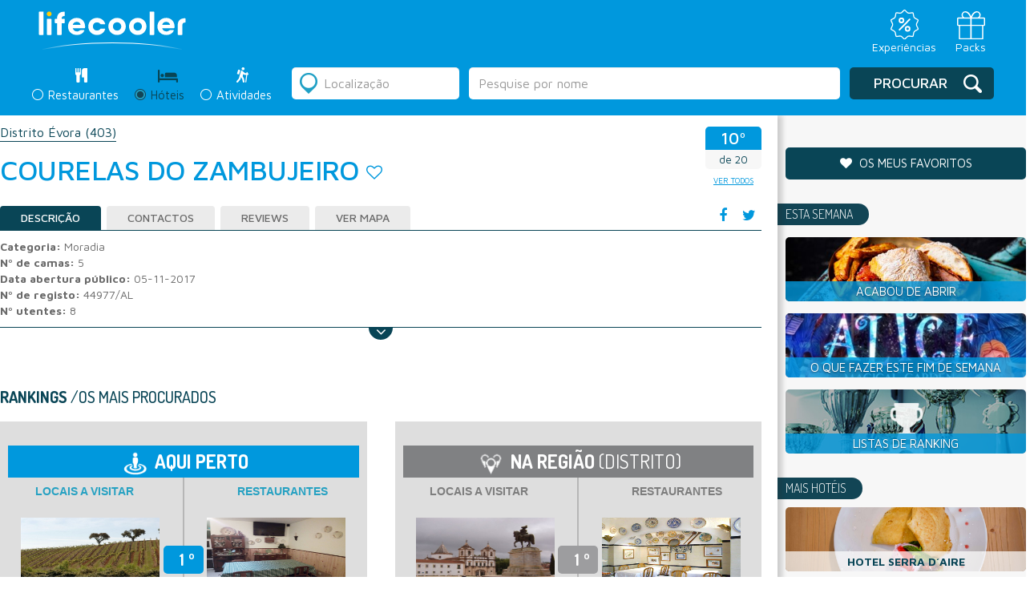

--- FILE ---
content_type: text/html; charset=utf-8
request_url: https://www.google.com/recaptcha/api2/anchor?ar=1&k=6LcTJCcTAAAAAKVnf_yKhoB0zBCEpdmeZRaEda80&co=aHR0cHM6Ly9saWZlY29vbGVyLmNvbTo0NDM.&hl=en&v=PoyoqOPhxBO7pBk68S4YbpHZ&size=normal&anchor-ms=20000&execute-ms=30000&cb=hpuluee897s
body_size: 49468
content:
<!DOCTYPE HTML><html dir="ltr" lang="en"><head><meta http-equiv="Content-Type" content="text/html; charset=UTF-8">
<meta http-equiv="X-UA-Compatible" content="IE=edge">
<title>reCAPTCHA</title>
<style type="text/css">
/* cyrillic-ext */
@font-face {
  font-family: 'Roboto';
  font-style: normal;
  font-weight: 400;
  font-stretch: 100%;
  src: url(//fonts.gstatic.com/s/roboto/v48/KFO7CnqEu92Fr1ME7kSn66aGLdTylUAMa3GUBHMdazTgWw.woff2) format('woff2');
  unicode-range: U+0460-052F, U+1C80-1C8A, U+20B4, U+2DE0-2DFF, U+A640-A69F, U+FE2E-FE2F;
}
/* cyrillic */
@font-face {
  font-family: 'Roboto';
  font-style: normal;
  font-weight: 400;
  font-stretch: 100%;
  src: url(//fonts.gstatic.com/s/roboto/v48/KFO7CnqEu92Fr1ME7kSn66aGLdTylUAMa3iUBHMdazTgWw.woff2) format('woff2');
  unicode-range: U+0301, U+0400-045F, U+0490-0491, U+04B0-04B1, U+2116;
}
/* greek-ext */
@font-face {
  font-family: 'Roboto';
  font-style: normal;
  font-weight: 400;
  font-stretch: 100%;
  src: url(//fonts.gstatic.com/s/roboto/v48/KFO7CnqEu92Fr1ME7kSn66aGLdTylUAMa3CUBHMdazTgWw.woff2) format('woff2');
  unicode-range: U+1F00-1FFF;
}
/* greek */
@font-face {
  font-family: 'Roboto';
  font-style: normal;
  font-weight: 400;
  font-stretch: 100%;
  src: url(//fonts.gstatic.com/s/roboto/v48/KFO7CnqEu92Fr1ME7kSn66aGLdTylUAMa3-UBHMdazTgWw.woff2) format('woff2');
  unicode-range: U+0370-0377, U+037A-037F, U+0384-038A, U+038C, U+038E-03A1, U+03A3-03FF;
}
/* math */
@font-face {
  font-family: 'Roboto';
  font-style: normal;
  font-weight: 400;
  font-stretch: 100%;
  src: url(//fonts.gstatic.com/s/roboto/v48/KFO7CnqEu92Fr1ME7kSn66aGLdTylUAMawCUBHMdazTgWw.woff2) format('woff2');
  unicode-range: U+0302-0303, U+0305, U+0307-0308, U+0310, U+0312, U+0315, U+031A, U+0326-0327, U+032C, U+032F-0330, U+0332-0333, U+0338, U+033A, U+0346, U+034D, U+0391-03A1, U+03A3-03A9, U+03B1-03C9, U+03D1, U+03D5-03D6, U+03F0-03F1, U+03F4-03F5, U+2016-2017, U+2034-2038, U+203C, U+2040, U+2043, U+2047, U+2050, U+2057, U+205F, U+2070-2071, U+2074-208E, U+2090-209C, U+20D0-20DC, U+20E1, U+20E5-20EF, U+2100-2112, U+2114-2115, U+2117-2121, U+2123-214F, U+2190, U+2192, U+2194-21AE, U+21B0-21E5, U+21F1-21F2, U+21F4-2211, U+2213-2214, U+2216-22FF, U+2308-230B, U+2310, U+2319, U+231C-2321, U+2336-237A, U+237C, U+2395, U+239B-23B7, U+23D0, U+23DC-23E1, U+2474-2475, U+25AF, U+25B3, U+25B7, U+25BD, U+25C1, U+25CA, U+25CC, U+25FB, U+266D-266F, U+27C0-27FF, U+2900-2AFF, U+2B0E-2B11, U+2B30-2B4C, U+2BFE, U+3030, U+FF5B, U+FF5D, U+1D400-1D7FF, U+1EE00-1EEFF;
}
/* symbols */
@font-face {
  font-family: 'Roboto';
  font-style: normal;
  font-weight: 400;
  font-stretch: 100%;
  src: url(//fonts.gstatic.com/s/roboto/v48/KFO7CnqEu92Fr1ME7kSn66aGLdTylUAMaxKUBHMdazTgWw.woff2) format('woff2');
  unicode-range: U+0001-000C, U+000E-001F, U+007F-009F, U+20DD-20E0, U+20E2-20E4, U+2150-218F, U+2190, U+2192, U+2194-2199, U+21AF, U+21E6-21F0, U+21F3, U+2218-2219, U+2299, U+22C4-22C6, U+2300-243F, U+2440-244A, U+2460-24FF, U+25A0-27BF, U+2800-28FF, U+2921-2922, U+2981, U+29BF, U+29EB, U+2B00-2BFF, U+4DC0-4DFF, U+FFF9-FFFB, U+10140-1018E, U+10190-1019C, U+101A0, U+101D0-101FD, U+102E0-102FB, U+10E60-10E7E, U+1D2C0-1D2D3, U+1D2E0-1D37F, U+1F000-1F0FF, U+1F100-1F1AD, U+1F1E6-1F1FF, U+1F30D-1F30F, U+1F315, U+1F31C, U+1F31E, U+1F320-1F32C, U+1F336, U+1F378, U+1F37D, U+1F382, U+1F393-1F39F, U+1F3A7-1F3A8, U+1F3AC-1F3AF, U+1F3C2, U+1F3C4-1F3C6, U+1F3CA-1F3CE, U+1F3D4-1F3E0, U+1F3ED, U+1F3F1-1F3F3, U+1F3F5-1F3F7, U+1F408, U+1F415, U+1F41F, U+1F426, U+1F43F, U+1F441-1F442, U+1F444, U+1F446-1F449, U+1F44C-1F44E, U+1F453, U+1F46A, U+1F47D, U+1F4A3, U+1F4B0, U+1F4B3, U+1F4B9, U+1F4BB, U+1F4BF, U+1F4C8-1F4CB, U+1F4D6, U+1F4DA, U+1F4DF, U+1F4E3-1F4E6, U+1F4EA-1F4ED, U+1F4F7, U+1F4F9-1F4FB, U+1F4FD-1F4FE, U+1F503, U+1F507-1F50B, U+1F50D, U+1F512-1F513, U+1F53E-1F54A, U+1F54F-1F5FA, U+1F610, U+1F650-1F67F, U+1F687, U+1F68D, U+1F691, U+1F694, U+1F698, U+1F6AD, U+1F6B2, U+1F6B9-1F6BA, U+1F6BC, U+1F6C6-1F6CF, U+1F6D3-1F6D7, U+1F6E0-1F6EA, U+1F6F0-1F6F3, U+1F6F7-1F6FC, U+1F700-1F7FF, U+1F800-1F80B, U+1F810-1F847, U+1F850-1F859, U+1F860-1F887, U+1F890-1F8AD, U+1F8B0-1F8BB, U+1F8C0-1F8C1, U+1F900-1F90B, U+1F93B, U+1F946, U+1F984, U+1F996, U+1F9E9, U+1FA00-1FA6F, U+1FA70-1FA7C, U+1FA80-1FA89, U+1FA8F-1FAC6, U+1FACE-1FADC, U+1FADF-1FAE9, U+1FAF0-1FAF8, U+1FB00-1FBFF;
}
/* vietnamese */
@font-face {
  font-family: 'Roboto';
  font-style: normal;
  font-weight: 400;
  font-stretch: 100%;
  src: url(//fonts.gstatic.com/s/roboto/v48/KFO7CnqEu92Fr1ME7kSn66aGLdTylUAMa3OUBHMdazTgWw.woff2) format('woff2');
  unicode-range: U+0102-0103, U+0110-0111, U+0128-0129, U+0168-0169, U+01A0-01A1, U+01AF-01B0, U+0300-0301, U+0303-0304, U+0308-0309, U+0323, U+0329, U+1EA0-1EF9, U+20AB;
}
/* latin-ext */
@font-face {
  font-family: 'Roboto';
  font-style: normal;
  font-weight: 400;
  font-stretch: 100%;
  src: url(//fonts.gstatic.com/s/roboto/v48/KFO7CnqEu92Fr1ME7kSn66aGLdTylUAMa3KUBHMdazTgWw.woff2) format('woff2');
  unicode-range: U+0100-02BA, U+02BD-02C5, U+02C7-02CC, U+02CE-02D7, U+02DD-02FF, U+0304, U+0308, U+0329, U+1D00-1DBF, U+1E00-1E9F, U+1EF2-1EFF, U+2020, U+20A0-20AB, U+20AD-20C0, U+2113, U+2C60-2C7F, U+A720-A7FF;
}
/* latin */
@font-face {
  font-family: 'Roboto';
  font-style: normal;
  font-weight: 400;
  font-stretch: 100%;
  src: url(//fonts.gstatic.com/s/roboto/v48/KFO7CnqEu92Fr1ME7kSn66aGLdTylUAMa3yUBHMdazQ.woff2) format('woff2');
  unicode-range: U+0000-00FF, U+0131, U+0152-0153, U+02BB-02BC, U+02C6, U+02DA, U+02DC, U+0304, U+0308, U+0329, U+2000-206F, U+20AC, U+2122, U+2191, U+2193, U+2212, U+2215, U+FEFF, U+FFFD;
}
/* cyrillic-ext */
@font-face {
  font-family: 'Roboto';
  font-style: normal;
  font-weight: 500;
  font-stretch: 100%;
  src: url(//fonts.gstatic.com/s/roboto/v48/KFO7CnqEu92Fr1ME7kSn66aGLdTylUAMa3GUBHMdazTgWw.woff2) format('woff2');
  unicode-range: U+0460-052F, U+1C80-1C8A, U+20B4, U+2DE0-2DFF, U+A640-A69F, U+FE2E-FE2F;
}
/* cyrillic */
@font-face {
  font-family: 'Roboto';
  font-style: normal;
  font-weight: 500;
  font-stretch: 100%;
  src: url(//fonts.gstatic.com/s/roboto/v48/KFO7CnqEu92Fr1ME7kSn66aGLdTylUAMa3iUBHMdazTgWw.woff2) format('woff2');
  unicode-range: U+0301, U+0400-045F, U+0490-0491, U+04B0-04B1, U+2116;
}
/* greek-ext */
@font-face {
  font-family: 'Roboto';
  font-style: normal;
  font-weight: 500;
  font-stretch: 100%;
  src: url(//fonts.gstatic.com/s/roboto/v48/KFO7CnqEu92Fr1ME7kSn66aGLdTylUAMa3CUBHMdazTgWw.woff2) format('woff2');
  unicode-range: U+1F00-1FFF;
}
/* greek */
@font-face {
  font-family: 'Roboto';
  font-style: normal;
  font-weight: 500;
  font-stretch: 100%;
  src: url(//fonts.gstatic.com/s/roboto/v48/KFO7CnqEu92Fr1ME7kSn66aGLdTylUAMa3-UBHMdazTgWw.woff2) format('woff2');
  unicode-range: U+0370-0377, U+037A-037F, U+0384-038A, U+038C, U+038E-03A1, U+03A3-03FF;
}
/* math */
@font-face {
  font-family: 'Roboto';
  font-style: normal;
  font-weight: 500;
  font-stretch: 100%;
  src: url(//fonts.gstatic.com/s/roboto/v48/KFO7CnqEu92Fr1ME7kSn66aGLdTylUAMawCUBHMdazTgWw.woff2) format('woff2');
  unicode-range: U+0302-0303, U+0305, U+0307-0308, U+0310, U+0312, U+0315, U+031A, U+0326-0327, U+032C, U+032F-0330, U+0332-0333, U+0338, U+033A, U+0346, U+034D, U+0391-03A1, U+03A3-03A9, U+03B1-03C9, U+03D1, U+03D5-03D6, U+03F0-03F1, U+03F4-03F5, U+2016-2017, U+2034-2038, U+203C, U+2040, U+2043, U+2047, U+2050, U+2057, U+205F, U+2070-2071, U+2074-208E, U+2090-209C, U+20D0-20DC, U+20E1, U+20E5-20EF, U+2100-2112, U+2114-2115, U+2117-2121, U+2123-214F, U+2190, U+2192, U+2194-21AE, U+21B0-21E5, U+21F1-21F2, U+21F4-2211, U+2213-2214, U+2216-22FF, U+2308-230B, U+2310, U+2319, U+231C-2321, U+2336-237A, U+237C, U+2395, U+239B-23B7, U+23D0, U+23DC-23E1, U+2474-2475, U+25AF, U+25B3, U+25B7, U+25BD, U+25C1, U+25CA, U+25CC, U+25FB, U+266D-266F, U+27C0-27FF, U+2900-2AFF, U+2B0E-2B11, U+2B30-2B4C, U+2BFE, U+3030, U+FF5B, U+FF5D, U+1D400-1D7FF, U+1EE00-1EEFF;
}
/* symbols */
@font-face {
  font-family: 'Roboto';
  font-style: normal;
  font-weight: 500;
  font-stretch: 100%;
  src: url(//fonts.gstatic.com/s/roboto/v48/KFO7CnqEu92Fr1ME7kSn66aGLdTylUAMaxKUBHMdazTgWw.woff2) format('woff2');
  unicode-range: U+0001-000C, U+000E-001F, U+007F-009F, U+20DD-20E0, U+20E2-20E4, U+2150-218F, U+2190, U+2192, U+2194-2199, U+21AF, U+21E6-21F0, U+21F3, U+2218-2219, U+2299, U+22C4-22C6, U+2300-243F, U+2440-244A, U+2460-24FF, U+25A0-27BF, U+2800-28FF, U+2921-2922, U+2981, U+29BF, U+29EB, U+2B00-2BFF, U+4DC0-4DFF, U+FFF9-FFFB, U+10140-1018E, U+10190-1019C, U+101A0, U+101D0-101FD, U+102E0-102FB, U+10E60-10E7E, U+1D2C0-1D2D3, U+1D2E0-1D37F, U+1F000-1F0FF, U+1F100-1F1AD, U+1F1E6-1F1FF, U+1F30D-1F30F, U+1F315, U+1F31C, U+1F31E, U+1F320-1F32C, U+1F336, U+1F378, U+1F37D, U+1F382, U+1F393-1F39F, U+1F3A7-1F3A8, U+1F3AC-1F3AF, U+1F3C2, U+1F3C4-1F3C6, U+1F3CA-1F3CE, U+1F3D4-1F3E0, U+1F3ED, U+1F3F1-1F3F3, U+1F3F5-1F3F7, U+1F408, U+1F415, U+1F41F, U+1F426, U+1F43F, U+1F441-1F442, U+1F444, U+1F446-1F449, U+1F44C-1F44E, U+1F453, U+1F46A, U+1F47D, U+1F4A3, U+1F4B0, U+1F4B3, U+1F4B9, U+1F4BB, U+1F4BF, U+1F4C8-1F4CB, U+1F4D6, U+1F4DA, U+1F4DF, U+1F4E3-1F4E6, U+1F4EA-1F4ED, U+1F4F7, U+1F4F9-1F4FB, U+1F4FD-1F4FE, U+1F503, U+1F507-1F50B, U+1F50D, U+1F512-1F513, U+1F53E-1F54A, U+1F54F-1F5FA, U+1F610, U+1F650-1F67F, U+1F687, U+1F68D, U+1F691, U+1F694, U+1F698, U+1F6AD, U+1F6B2, U+1F6B9-1F6BA, U+1F6BC, U+1F6C6-1F6CF, U+1F6D3-1F6D7, U+1F6E0-1F6EA, U+1F6F0-1F6F3, U+1F6F7-1F6FC, U+1F700-1F7FF, U+1F800-1F80B, U+1F810-1F847, U+1F850-1F859, U+1F860-1F887, U+1F890-1F8AD, U+1F8B0-1F8BB, U+1F8C0-1F8C1, U+1F900-1F90B, U+1F93B, U+1F946, U+1F984, U+1F996, U+1F9E9, U+1FA00-1FA6F, U+1FA70-1FA7C, U+1FA80-1FA89, U+1FA8F-1FAC6, U+1FACE-1FADC, U+1FADF-1FAE9, U+1FAF0-1FAF8, U+1FB00-1FBFF;
}
/* vietnamese */
@font-face {
  font-family: 'Roboto';
  font-style: normal;
  font-weight: 500;
  font-stretch: 100%;
  src: url(//fonts.gstatic.com/s/roboto/v48/KFO7CnqEu92Fr1ME7kSn66aGLdTylUAMa3OUBHMdazTgWw.woff2) format('woff2');
  unicode-range: U+0102-0103, U+0110-0111, U+0128-0129, U+0168-0169, U+01A0-01A1, U+01AF-01B0, U+0300-0301, U+0303-0304, U+0308-0309, U+0323, U+0329, U+1EA0-1EF9, U+20AB;
}
/* latin-ext */
@font-face {
  font-family: 'Roboto';
  font-style: normal;
  font-weight: 500;
  font-stretch: 100%;
  src: url(//fonts.gstatic.com/s/roboto/v48/KFO7CnqEu92Fr1ME7kSn66aGLdTylUAMa3KUBHMdazTgWw.woff2) format('woff2');
  unicode-range: U+0100-02BA, U+02BD-02C5, U+02C7-02CC, U+02CE-02D7, U+02DD-02FF, U+0304, U+0308, U+0329, U+1D00-1DBF, U+1E00-1E9F, U+1EF2-1EFF, U+2020, U+20A0-20AB, U+20AD-20C0, U+2113, U+2C60-2C7F, U+A720-A7FF;
}
/* latin */
@font-face {
  font-family: 'Roboto';
  font-style: normal;
  font-weight: 500;
  font-stretch: 100%;
  src: url(//fonts.gstatic.com/s/roboto/v48/KFO7CnqEu92Fr1ME7kSn66aGLdTylUAMa3yUBHMdazQ.woff2) format('woff2');
  unicode-range: U+0000-00FF, U+0131, U+0152-0153, U+02BB-02BC, U+02C6, U+02DA, U+02DC, U+0304, U+0308, U+0329, U+2000-206F, U+20AC, U+2122, U+2191, U+2193, U+2212, U+2215, U+FEFF, U+FFFD;
}
/* cyrillic-ext */
@font-face {
  font-family: 'Roboto';
  font-style: normal;
  font-weight: 900;
  font-stretch: 100%;
  src: url(//fonts.gstatic.com/s/roboto/v48/KFO7CnqEu92Fr1ME7kSn66aGLdTylUAMa3GUBHMdazTgWw.woff2) format('woff2');
  unicode-range: U+0460-052F, U+1C80-1C8A, U+20B4, U+2DE0-2DFF, U+A640-A69F, U+FE2E-FE2F;
}
/* cyrillic */
@font-face {
  font-family: 'Roboto';
  font-style: normal;
  font-weight: 900;
  font-stretch: 100%;
  src: url(//fonts.gstatic.com/s/roboto/v48/KFO7CnqEu92Fr1ME7kSn66aGLdTylUAMa3iUBHMdazTgWw.woff2) format('woff2');
  unicode-range: U+0301, U+0400-045F, U+0490-0491, U+04B0-04B1, U+2116;
}
/* greek-ext */
@font-face {
  font-family: 'Roboto';
  font-style: normal;
  font-weight: 900;
  font-stretch: 100%;
  src: url(//fonts.gstatic.com/s/roboto/v48/KFO7CnqEu92Fr1ME7kSn66aGLdTylUAMa3CUBHMdazTgWw.woff2) format('woff2');
  unicode-range: U+1F00-1FFF;
}
/* greek */
@font-face {
  font-family: 'Roboto';
  font-style: normal;
  font-weight: 900;
  font-stretch: 100%;
  src: url(//fonts.gstatic.com/s/roboto/v48/KFO7CnqEu92Fr1ME7kSn66aGLdTylUAMa3-UBHMdazTgWw.woff2) format('woff2');
  unicode-range: U+0370-0377, U+037A-037F, U+0384-038A, U+038C, U+038E-03A1, U+03A3-03FF;
}
/* math */
@font-face {
  font-family: 'Roboto';
  font-style: normal;
  font-weight: 900;
  font-stretch: 100%;
  src: url(//fonts.gstatic.com/s/roboto/v48/KFO7CnqEu92Fr1ME7kSn66aGLdTylUAMawCUBHMdazTgWw.woff2) format('woff2');
  unicode-range: U+0302-0303, U+0305, U+0307-0308, U+0310, U+0312, U+0315, U+031A, U+0326-0327, U+032C, U+032F-0330, U+0332-0333, U+0338, U+033A, U+0346, U+034D, U+0391-03A1, U+03A3-03A9, U+03B1-03C9, U+03D1, U+03D5-03D6, U+03F0-03F1, U+03F4-03F5, U+2016-2017, U+2034-2038, U+203C, U+2040, U+2043, U+2047, U+2050, U+2057, U+205F, U+2070-2071, U+2074-208E, U+2090-209C, U+20D0-20DC, U+20E1, U+20E5-20EF, U+2100-2112, U+2114-2115, U+2117-2121, U+2123-214F, U+2190, U+2192, U+2194-21AE, U+21B0-21E5, U+21F1-21F2, U+21F4-2211, U+2213-2214, U+2216-22FF, U+2308-230B, U+2310, U+2319, U+231C-2321, U+2336-237A, U+237C, U+2395, U+239B-23B7, U+23D0, U+23DC-23E1, U+2474-2475, U+25AF, U+25B3, U+25B7, U+25BD, U+25C1, U+25CA, U+25CC, U+25FB, U+266D-266F, U+27C0-27FF, U+2900-2AFF, U+2B0E-2B11, U+2B30-2B4C, U+2BFE, U+3030, U+FF5B, U+FF5D, U+1D400-1D7FF, U+1EE00-1EEFF;
}
/* symbols */
@font-face {
  font-family: 'Roboto';
  font-style: normal;
  font-weight: 900;
  font-stretch: 100%;
  src: url(//fonts.gstatic.com/s/roboto/v48/KFO7CnqEu92Fr1ME7kSn66aGLdTylUAMaxKUBHMdazTgWw.woff2) format('woff2');
  unicode-range: U+0001-000C, U+000E-001F, U+007F-009F, U+20DD-20E0, U+20E2-20E4, U+2150-218F, U+2190, U+2192, U+2194-2199, U+21AF, U+21E6-21F0, U+21F3, U+2218-2219, U+2299, U+22C4-22C6, U+2300-243F, U+2440-244A, U+2460-24FF, U+25A0-27BF, U+2800-28FF, U+2921-2922, U+2981, U+29BF, U+29EB, U+2B00-2BFF, U+4DC0-4DFF, U+FFF9-FFFB, U+10140-1018E, U+10190-1019C, U+101A0, U+101D0-101FD, U+102E0-102FB, U+10E60-10E7E, U+1D2C0-1D2D3, U+1D2E0-1D37F, U+1F000-1F0FF, U+1F100-1F1AD, U+1F1E6-1F1FF, U+1F30D-1F30F, U+1F315, U+1F31C, U+1F31E, U+1F320-1F32C, U+1F336, U+1F378, U+1F37D, U+1F382, U+1F393-1F39F, U+1F3A7-1F3A8, U+1F3AC-1F3AF, U+1F3C2, U+1F3C4-1F3C6, U+1F3CA-1F3CE, U+1F3D4-1F3E0, U+1F3ED, U+1F3F1-1F3F3, U+1F3F5-1F3F7, U+1F408, U+1F415, U+1F41F, U+1F426, U+1F43F, U+1F441-1F442, U+1F444, U+1F446-1F449, U+1F44C-1F44E, U+1F453, U+1F46A, U+1F47D, U+1F4A3, U+1F4B0, U+1F4B3, U+1F4B9, U+1F4BB, U+1F4BF, U+1F4C8-1F4CB, U+1F4D6, U+1F4DA, U+1F4DF, U+1F4E3-1F4E6, U+1F4EA-1F4ED, U+1F4F7, U+1F4F9-1F4FB, U+1F4FD-1F4FE, U+1F503, U+1F507-1F50B, U+1F50D, U+1F512-1F513, U+1F53E-1F54A, U+1F54F-1F5FA, U+1F610, U+1F650-1F67F, U+1F687, U+1F68D, U+1F691, U+1F694, U+1F698, U+1F6AD, U+1F6B2, U+1F6B9-1F6BA, U+1F6BC, U+1F6C6-1F6CF, U+1F6D3-1F6D7, U+1F6E0-1F6EA, U+1F6F0-1F6F3, U+1F6F7-1F6FC, U+1F700-1F7FF, U+1F800-1F80B, U+1F810-1F847, U+1F850-1F859, U+1F860-1F887, U+1F890-1F8AD, U+1F8B0-1F8BB, U+1F8C0-1F8C1, U+1F900-1F90B, U+1F93B, U+1F946, U+1F984, U+1F996, U+1F9E9, U+1FA00-1FA6F, U+1FA70-1FA7C, U+1FA80-1FA89, U+1FA8F-1FAC6, U+1FACE-1FADC, U+1FADF-1FAE9, U+1FAF0-1FAF8, U+1FB00-1FBFF;
}
/* vietnamese */
@font-face {
  font-family: 'Roboto';
  font-style: normal;
  font-weight: 900;
  font-stretch: 100%;
  src: url(//fonts.gstatic.com/s/roboto/v48/KFO7CnqEu92Fr1ME7kSn66aGLdTylUAMa3OUBHMdazTgWw.woff2) format('woff2');
  unicode-range: U+0102-0103, U+0110-0111, U+0128-0129, U+0168-0169, U+01A0-01A1, U+01AF-01B0, U+0300-0301, U+0303-0304, U+0308-0309, U+0323, U+0329, U+1EA0-1EF9, U+20AB;
}
/* latin-ext */
@font-face {
  font-family: 'Roboto';
  font-style: normal;
  font-weight: 900;
  font-stretch: 100%;
  src: url(//fonts.gstatic.com/s/roboto/v48/KFO7CnqEu92Fr1ME7kSn66aGLdTylUAMa3KUBHMdazTgWw.woff2) format('woff2');
  unicode-range: U+0100-02BA, U+02BD-02C5, U+02C7-02CC, U+02CE-02D7, U+02DD-02FF, U+0304, U+0308, U+0329, U+1D00-1DBF, U+1E00-1E9F, U+1EF2-1EFF, U+2020, U+20A0-20AB, U+20AD-20C0, U+2113, U+2C60-2C7F, U+A720-A7FF;
}
/* latin */
@font-face {
  font-family: 'Roboto';
  font-style: normal;
  font-weight: 900;
  font-stretch: 100%;
  src: url(//fonts.gstatic.com/s/roboto/v48/KFO7CnqEu92Fr1ME7kSn66aGLdTylUAMa3yUBHMdazQ.woff2) format('woff2');
  unicode-range: U+0000-00FF, U+0131, U+0152-0153, U+02BB-02BC, U+02C6, U+02DA, U+02DC, U+0304, U+0308, U+0329, U+2000-206F, U+20AC, U+2122, U+2191, U+2193, U+2212, U+2215, U+FEFF, U+FFFD;
}

</style>
<link rel="stylesheet" type="text/css" href="https://www.gstatic.com/recaptcha/releases/PoyoqOPhxBO7pBk68S4YbpHZ/styles__ltr.css">
<script nonce="jGJFhIIGmNipSoB0W50NHQ" type="text/javascript">window['__recaptcha_api'] = 'https://www.google.com/recaptcha/api2/';</script>
<script type="text/javascript" src="https://www.gstatic.com/recaptcha/releases/PoyoqOPhxBO7pBk68S4YbpHZ/recaptcha__en.js" nonce="jGJFhIIGmNipSoB0W50NHQ">
      
    </script></head>
<body><div id="rc-anchor-alert" class="rc-anchor-alert"></div>
<input type="hidden" id="recaptcha-token" value="[base64]">
<script type="text/javascript" nonce="jGJFhIIGmNipSoB0W50NHQ">
      recaptcha.anchor.Main.init("[\x22ainput\x22,[\x22bgdata\x22,\x22\x22,\[base64]/[base64]/[base64]/KE4oMTI0LHYsdi5HKSxMWihsLHYpKTpOKDEyNCx2LGwpLFYpLHYpLFQpKSxGKDE3MSx2KX0scjc9ZnVuY3Rpb24obCl7cmV0dXJuIGx9LEM9ZnVuY3Rpb24obCxWLHYpe04odixsLFYpLFZbYWtdPTI3OTZ9LG49ZnVuY3Rpb24obCxWKXtWLlg9KChWLlg/[base64]/[base64]/[base64]/[base64]/[base64]/[base64]/[base64]/[base64]/[base64]/[base64]/[base64]\\u003d\x22,\[base64]\\u003d\\u003d\x22,\x22w5vCqU7Cv8O4w6rCgFVfBjDCv8K0w6hWecKGwrNfwonDvhbDghoAw74Fw7UAwoTDvCZ0w5IQO8KqRx9KdA/DhMOrVynCusOxwpt9wpV9w5fCkcOgw7YXScOLw685QynDkcKWw4Itwo0sW8OQwp9TPcK/[base64]/DqQXCkScxw7sJK1LDkMKFw67DscOdfFXDjibDgsK2w6jDj1t3VcKLwqlJw5DDoRjDtsKFwpwUwq8/[base64]/DiQTCsE7CnsKXPsOCYUsjDXF2KMOUw7R7w5JqY8K3wrPDuEojGTU4w4fCixMtUC/CsyU7wrfCjT8+E8K2Y8KzwoHDikFxwps8w63CjMK0wozCqykJwo9uw4V/wpbDthpCw5o4PT4YwpMYDMOHw5vDkUMdw508OMOTwoTCvMOzwoPCiFxiQEkJCAnCisK9YzfDiA96ccOMNcOawoUQw6TDisO5Dm98ScKIR8OUS8Ocw6MIwr/Dt8OMIMK5JcO+w4lieBB0w5Ufwql0dTELAF/CpcKgd0DDp8KCwo3CvTbDqMK7woXDkj0JWxcpw5XDvcOLE3kWw7dvLCwoFgbDnigywpPCosO4JFw3TW0Rw67CgQ7CmBLCtcKOw43DsDtaw4Vgw6IbMcOjw7bDtmNpwpgoGGlvw7c2IcOSHg/[base64]/DrEzDkGzDqTDCl3c9I2F/XMOKwofDoBxSesOcw45xwr7DrsO/w5kZwpVqIMO/eMKcJC/ChcK2w7d8AsKiw6VOw4fCqDnDqMOZDzLCn3gAWQTCmMO0bMKNw486w5nDjMOZwpLClsO1AsOswoB6w5vClhXDtsOvwqPDmMKmwpxbwrgCaVZ3wpsABMONJsOZwos9w6zCj8OWwrMZXx7Cj8O4w6DChiXCoMKEN8Obw5HDvcKuw7TDpsKCw5jDux4nCHw6L8OfSgbCvC/[base64]/[base64]/[base64]/DjlACXsOAw7cEM8Ofd8Omw5sEw5fDrl3DkUQiw6vCgMKHwpEIQcOqIh4CYcOuCFvCmBbCn8ObQA0rUsKlbhMuwq1pYkfDpH07GEvClcONwoQVTU/Cg1rCq13DjBAVw5FTw6HDosKKwq/CpMKPw5bDm3HCrcKLL2zCi8OSDcK3wq0lPcK3RMOZw6MXw4EJBTLDjCfDql8LfMKlPErCvgvDn08MXRhQw4gnw7BmwrY9w5vDkkfDuMKdw4ANVMKwD2nCoDQhwrjDoMOUemV9UsOQMsOueUPDlsKmBypCw7c0FMKTR8KSFmxhKcOXw4PDpElRwp4DwpzCoFLCkz/CkTYgdVDCjsOowofChcK+RHzCssOOYQITHVQYw7nCoMKAXsKFCBnCi8OsNilJdjUvw587ScOWwoDCo8OVwq13f8OVGlY6wrzCrRxDVcKbwqLCpFcOchxJw53DvcO0JMOBw7XCvydbFcK0VXrDlXrCgl8aw6MiOcOmfMOdw4PChhXDq3sgQ8OZwoBpSsO/[base64]/w5rCksKuEnHDhcOZXQvCuMKBOhzClMK4wqfCjHfDqRrCqcKWwoxKw77CrsO/[base64]/wrPDgijDqsO2w500RMK3dQ/[base64]/[base64]/w6lewo4UYWd5GQHCtlHDmkTDh8O3B8KlQydXw5BXJ8OFSSVjw7nDi8KiTkzCk8KpFj5NZsKkS8OBDUzDrngzw4Z3EXHDhwIGJlTCpMK6PMOgw5nDunsyw5lGw700wrjDgRMJwp3DvMOLw7ljwqjDgcK1w50/asOKwqLDkh8FO8KZH8OkBhsgw4RFWRnDvcK5bsK7w7wSL8KnW2DDg2DCicKkwqnCvcKZwqNTDMOyUcKDwqzDkMKFw69CwozDphrChcKkwqcKYn9RMDIQwo/CjcKtZcOCfMKBIjLCqw7Cg8Kkw4wFwp0qNcOSbEh4w6PCtcO2clRUKgHCk8KFSyTDgUsSRsOQIcKrRykbwpzDgcOfwr/DiB0ifMKkw63CscKTw7kEw6Nrw6BTwpLDjsONQsOPOcOowqM+wqsaOMKbMkMFw4/CqB0aw6HCqjY/woDDhEzCmFgTw6/[base64]/Do0PDucONwovCo8OwTTN1w4DCo8K3wprDuElgw45OXcKIw5gtAsOJwqp7wqJFdyNUOXzDrCJFSmpXw4ckwqjCpcK2wqHDglZEwrt/w6NOZ2l3wofDgsOIA8OJbsKxcMK1b20YwpJEw7vDtmLDu33CnWogJ8K3wrxVP8Ocw65Swp/Dn1PDjH0dwpLDvcKYw4zCqsO2DcOSw4jDosKlwqp+R8K8bBNkw73DisOTwovCvl0xKgE8AsKPL0/Ct8Ktf3zDmMKWw4fCocOhw6DDssKGUcOsw6LCpsOiYMKJW8KSwqM1FnHCg0RPQsKKw4vDpMKdW8OMdMOqw4MBU1rDpzbCgStKP1BUMCEuJwIlw7I7w60Sw7zCusKHKsOCw6XDt1pEJV8dZMKGdSfDg8Ktw5PDu8KnRH7CisOzDX/DisKbGX/DvTJswovCpXUlwpnDtjNkCRfDnMOiXHQfNwJZwo3Dpm52EjAWwoZLEMO7wokLfcKBwq4ww6UGcsOrwoLCpng2wr/DhE7CnsOyUFHDu8KlWsKUXsK7wqTDicKNAEohw7DDpABZNcKHwrIJQWvDiU1cw6NcPWFXw5LCqENhwoLDosOuUcKLwqDCoibDgWstw7jDrAh2eSRBQm/DoBcgAcOoYVjDpcOiwpgLexVpw6gMwqMxE0nCiMKAUj9kSXYTwqnCqMOuOAbCh1XDlmMSZcOidsKJw4Q4wqzDg8KAw7zDhsO0wpgUQMOvw6pFNMKswrLCoULDkMKNwrbCkCJkw5XCr3bCpBLCncOaVSfDjEgYw4zCjQsmwp/Dm8Kvw4LDugfCjcO+w7J1wrzDq1fCi8K7AB8Jw5/DlDvDq8KJJsKvY8OFajfDrm8yfcKyesODPjzChMOTw4FQDCHDiGgoHcKXw47DisKAL8OhOsOjKsOuw6rCu3/DpRPDv8KoecKmwopbw4PDnxA7dGzDuRnClF5OSH8zwoDClUDDvsK5JwPDhsO4ZsK9WcKzM0HDl8O5wrzDs8O0UDTCmm7Cr3RLw5rDvsKWw5jDnsOiwoBUblvDocO4wpkua8OAwrnCkhXDhsOJw4fCkmoqEMONwog9CsO4wqPCsH4pEV/Du2gPw7nDmMK3w68MRj7Cug96wr3Cn34BAWbDlz9MbMOLwrt5LcOedG5Rw4jCs8K0w5/CmMOgw5/DiWzDkcOFwojCgxHDosOBw7zDncKZw7cFSxzDhsKfwqLDksOlLEo8NmDDiMOYw7UbaMOaScOww6puWMKgw5hBwqHCpcO5w5nDjsKfwpPChXrDjSXCsADDg8OgW8K2b8OqK8O0wpTDn8KUKXjCqkt2wr0iw48qw7TCgMK6w7lVwrvDq1sycHc3wpFsw7/[base64]/w7XCihxVw49pXiFAw74lw7FGw5DCvsOYe8KpWCgsw5k6E8KBwp7Cs8OJUEvChUk7w74Dw6HDvsO8EG3Dh8OpcFvDpsKvwr3CtMOTw7XCssKFDcOZKF7DisKQD8K5wr0JaQTDmcOCwr4MV8Kxwo/CigYlRMKxUsKfwr/CtsOIGiDCtcOqOcKlw7bCjgnCngDDt8OTExlEwqbDlcOKQRkRwpxJwq8HTcOPwopib8K8wpnDvWjCtxIiQsKcw7HCnnx5w63CsHxWw4FrwrUpw4kiL0fDvBrCmF/DgMOoa8OrN8KNw5vCicKFw6U3w43DgcKrGcOLw6h5w4NOYRQRBDwWwoTCpMKGX1rCoMKoTcK+K8KvBHDCicOOwp/[base64]/DpAzDr8K+GVbDmGLCvcOOE8KjwqXDqcKKw6FDw40/w713woFLwoXCmF9Mw6/Dl8O5YGVNw6MqwoNgw708w44CDsKBwrnCvQRoNsKOPMOzw67DlcKJEw3CpHfCqcOGHMKNWnTCoMO9wrLDj8OdB1LCrUAIwpQCw5fCgkdkw480VSXDhMKxO8OUwofCqR8uwqN9BRHCoBPClwUoF8O4ED7DkxjDhUnDm8KDYMK/NWzDk8OMIQIobsKFW2TCrMKKZsOHbMOYwodtRCzCk8KLL8OMMcOdw7fDksKcwrDDpU/CnlIBN8OubXvDmsKTwqwJwqzCnsKewqLCsh0Aw4UGwpzCg2zDvg5VNypyF8O3w6DDucKtHcKSP8OqF8OgVn8GfCNnHcKowohqQxXDncKhwrnCnVYrw7bCqmFJKMKkZi/Dl8OAw6rDvsOnCCxjE8K+RXXCqxUyw4LCncKWKMORw4jDjwbCuRPCv0jDnBnCl8Kiw77Du8KFw4gGwojDsmLDi8KSCwZ/w50Bw5HDvcO3wqXCpsOdwo5DwrzDscKhMk/CvX7Di2V4CMOrbcObAD9FMhLCi1w3w6Zswr/DuVIpwqoxw5tBDjjDmMKUwqjDm8OjZsOkHMO0cUDDoEzCvWjCocKTIXnCk8KCTD4HwprDonnClMKxw4DDhTLCiH08wqxdUsOXb1M5wp8vMwHCnMKKw4lYw780VwTDsWBGwpx0wrTDqy/[base64]/Chw5sw6pdw5jCo8KNQ8KRNQghwr7Co8OqHi9dwrtIw5BNYhzDm8Odw4cJRcOHw5rCkRRhasODwozDghZgw7lfVsOKdG/DkS/Cv8Omw6EZw5PCjcKgwoPCkcKKcVzDq8KQwrIOaMOGw5DDkncnwoYQKh4mw48Ew7TDh8OFRgQQw7NDwqrDqMKxHcOYw7J/w7QaGcKywqwAw4LDri5cOzs1wpw3w7nDu8K4wqrCqlt2wq1/w5vDqFPDkMOMwpIYVMOcEz/DllYla33DjsOxIcKyw7U7ATTCpQJJTsOFw4zDv8Kcw6XCusOEw77CssODO0/Cv8KNcMOhwoDCojB6JMKBw6rCnMK7wqXCklnCq8OJDQ5yPcODCcKKDDlwVMK4PB3Cq8KJFiw/w5QEZnEnw5zDmsKMw5rCscOnb2xpwoQnwo4Lw4TDpScRwrQjwofDucKIYsKzwo/Dl0jDhcO2Nw0UJ8KPw4nCgCcDPCTCh2bDlToRwrLDlsKiOTDDoEVtUcKwwqXCr1TDkcODwogdwq5GLkw9JH1bw4fCrcKVwqh/MD/CvRfDisKzw7fDu3DCq8OuHT/CksOqJ8KPFsKswozChxrCt8Kmw4DCrR/DjsOQw5rDlsOvw7VPw70fZMO0UyDCgMKbw4PCrkPCp8Odw63CpHo+ZcO7wqrDiw7CqGfCqMKOJmHDnDDCu8O/e3XCvno+TMKbwonDtRkxdVLCnMKEw6FJbVcywo/ChDLDpHlbJnNTw4nCsCc9T2BNAVTCvF9tw4HDo0nCvQ/DnsK/wo3DpXQ9wrRdbcO0w5fDtsK3wpfDukoLw6htw4LDhcKaGV8FwoTDtsOrwoLChV/Cj8OaJEhIwqJzRAU+w6/DuTsyw4hjw5QLesK6KVk4wq1iK8OAw4QKLcKvw4DDoMO/wpYYw7jCqcORWMK4w7bDv8OqH8OwTMK2w7RHwoLDoRUVGxDCoBQRFTbDv8KzwrLCg8O4wqjCnsOzwoTCgndKw6nDh8Kuwr/DjmUTLsOZYhYLXT7DiiHDgETCt8KCWMOjOCoTC8OYw7ZvV8KqA8OXwrQ2NcKMwpzDjcKFw7o/[base64]/[base64]/DsOvfMO/Y8Kdwr19LAdgQcKgdcKzw7bDhXMVBFTDssOrAjZWXcKhQ8OTKyN3IMKXw7lOw6hLNWTChnYMwoLDujNLUQBdw7XDtsKhwoksJFbDuMOcwo81Si15wrsUw5dfLcKITwrCssOMwqPCswY4BMOmwrM8wpNZIMOMEcOiwpROKEwhGMKywrLCvgfCgiwdw5BPw5DCgMOBw7A/[base64]/DlHA+w4PCmMKuw7x+VEXDjkvCsMOoD1nCicOowpRCbMOlwpTDjRYFw58qwqHCpcKSw5hZw4ZrIkTCihMNw5Q6wprDisOHGEnCgHQXFljCusOhwrcXw6DCkCzDnMOuw6/Cq8OUPUAXwpRMwrsOA8O9CsOrwpTDvcK+w7/CqsKLw4MsIR/[base64]/P2XDpFpTR8KVC8Kfw6TDlCMkejXCkMKDwrnDmMOzwogUIlvDoRPCugQhEm9lwqB0PcOxwrrCtcK8w5/CrMKTw6vDqcKZF8KVwrEfJMK5fzIyeRrCucOTw5R/[base64]/Cr1URKcKIQjLDj8K3AcKFw6rCkg0YQ8K5O0HCv0fCix8jw61Dw6zCtxbDm1PDtArCpUxjbsObAsKZB8OMfHrDqcOZwodEw7/CjMONw4zCt8OOwpDDn8OOwpDDu8Ksw7UxaEMoR33CusOPJWV2wogIw6Awwr3CnD3CusO/BHHCtxDCrVnCjEhFZC7Dii57bXU0w4o/w5wSZy3DicOGw53DnMOKTT5cw45gOsKOwp45wplEdcKOw7fChDQcw4JUwqLDkg51wpRTwpzDqizDv3rCrMO1w4zCh8KPK8OZwq3Dl1QKwq4+wqdjwpYQbMOxw58TAE5cIT/Do1/CrcOjw5DCjDPDkMKxJ3fDv8Ogw6jDlcOsw4zCjsOEwrU7wqxJwq5Ve2Nww7Vow4c+wqrDhHLCtV9gCRNdwqLDjAtPw6DDgMO/w7LDtV4PccKpwpYGw6HDv8Ktf8OSKlXCij7CqjPCkREKw41gworDtCEfasOoa8KWf8Kaw6RMAGFPKQbDtcOsWnoEwqvCpXDCqDLCqsOWesONw7wbwoRfwqt/w53ChTjChQdufQsxRVnCjBbDpUHDsxJCJMOlw7BZw5zDkHrCq8KZwqjDrMKwaW/Co8KewrU1wqTCksO9wpAFaMKNZsOdwojChMOaw45Ow64ZGcKVwqLCucOSHcKAw5AzEcKmwo5zQwjDgh/Dp8OFTMO5bcOcwpDDiAQaB8OwecOLwo9Yw4J9w5dHw75iDsOFITHCukY8w5lBIyZkAkLDl8KHwpAuNsKdw4LDi8KPw7pbBWYGEsO8wrEbw4NrfCYqYR3CksKWACnDocKgw5RYADrClMKdwpXCjlXDjT/DtcKOaHnDjDhLaFDDksKmwpzCocOyOMOAGRtjwrMfw6DCksK1w67Dviw9U1RMOjkbw65ywoo9w7ILScKKwpJUwo4pwofCg8O4EsKCCDpgWjbCjsOzw48wI8KMwrhyS8K6wqdGCMObBsOEXMOUG8KYwprCkAjDnMK/YnhuTcOFw69GwoHClBNWRcKHw6cxJQ3DnC8ZOwlIRRvDv8KHw4/CoFfCvcKdw7A/w4QNwqMqDcOwwr0jw58/w4XDiXJ6HMKlw4M4w7sswpDCghI8c17Cl8OzEws3w4vClsO6wq7CuFXDj8K1GmEjPmEKwoQuwoXDuDfCrXNGwrZTClDCl8KKMMObfsKqwqLDscKrwqvCtDjDt0M/[base64]/[base64]/ClVfChsKfwqPClnDCiHHChMO4w7DDmMKRHsOxFMKJw5ovJcK1wrlQwrPCtMK8dsKSw5vDqnIswpLDtxNXwpt+wqbCiTURwqXDhcOuw51SHsKNd8OZeDzCuA5bTFYrHcOudsK+w7gmIk/[base64]/Cn8K/[base64]/CkAFBfcOkb8KZdQp1w7gjw6/ClsOoB8Otw5c0w4ZZJMK7w5klHjEiJMOZNsKEw4DCtsK0AsO+HzzDvFciARkTA3B3wpLDtsOYAsKPNcO/w5vDpy7Cs3LCkBhWwq5uw6bCu24DIDF5UMO7CwhPw4vCpHHCmsKBw4EFwrjCq8KXwp7CjcK/w7gswrfDt2BKw7nCncK/w6HCv8Oww5TDtjgVwqNyw6HDosOwwrzDiWnCqcOYw4ZkFS0dH3vDq39UZRjDtxfCqQVFdsOAwq7DvHDClFhFJcKvw6dxDMOHMjvCsMKawolYA8OaFCXCgcO7wpvDgsOyw4jCsyPCn082UxYjw5rDiMK5NsK/[base64]/fMKzdcOwMcKcw5s3GW5nRQNEw4TCmcOKBw4hNDDCkcOjw7wewq/DuAltw6ENdR0kYsKhwqAILcKIHHxVwojDiMKHw6gywroawokNIsO3w77Cu8OyI8OYSEhmwprDuMOcw7/Dv1nDhi7Dh8KmYsOMEFEnw5PDg8K1wqYyGTsrw63DlnHCh8KnZsKpwqMTYjTCi2HCsTlIw51/XUJJw5x/w5nDi8KVRGLCnHDCg8O7OTvCpAbCvsOnw6hnw5LDu8OmFj/Dm0MybSLCsMOiw6TDg8OUwrx1bsOIXcKlwp9KCBYiX8OIw4ERw6ZvTloQL2k1ccOTwo4QeS9RZynCqcK7EsOqwoHCiR7Cu8OlGwrCv0zDk3oCaMKyw7gBwqnDvMK6wpJmw4hpw4YII3gDJV0OEX/DrcOlLMKPBXEoCsKnw74nHsKuwrd6MMOTMhhlw5YUMcO/w5TCosOPekwmwrp/w77CiBbCqMKqw6BRPj/[base64]/[base64]/[base64]/[base64]/[base64]/wrxRwqdoA8O1w4XCkBHCusKYK0szIcKXwqrDozF1wrNoTsKRMsK3eHbCtXxMCkXCgmk9w6oKJsKoUsKgwrvDr3vDhGPCpcK2WcO2wqLClX/CsnTCgG/CpXBmO8Kew6XCoBcFwpljw5LCnVROXCsyNBBcwqfDpWfCmMOpTE3DpMOZVjQhwp4Nwqhuw59Hwr7Dql49w7jDgRLDmsO9eWDCtj9Owr7Cig58ImTCrGYlfsOPNQXDhUZ2w4zDqMKgw4UVY0jDjEZOOMO9SMOxwrTCgQHCkF/DlcOte8Kcw5bDh8Ouw7p5EwrDtsK9XcK4w6pfdsO6w5Q5wpHCoMKBOcKyw60Iw7YjUMOYbhDCm8Oxwot+w5HCpcKywqjDisO6Dy3DrsKVIzPCkQ/CsETCoMOyw7EKSsOeSnpvJwlAG0wpw5HCkSEZwrzDmnTDuMKjwqwSw4nCvkYQOyfDn0EnEWDDhTc9w6UBCRbCuMOSwqzCrS1Xw6o7w4fDmcKHw53Csn7CtsO4wq8hwrrCg8OBTMKGJjEGw5p1McOkf8K9bAtsU8K4wr/[base64]/wqZ1wrXDmMKNwopeLC97woQYw7/DtMOgVsKWw7JUf8Oqwrl4N8ObwphBLGPDh17CpQDDhcKUb8OnwqbCjAt2w5Qyw74Iwo5Ow5Fnw4ZCw78pw6/CiTDCk2XDh0HCkQdBw5F6GsK2wrpEcCByETRfw4JjwqY9w7XCkEpId8K5d8K8a8OZw6zChHVAF8OqwrvCk8KUw7HCv8Kyw77DuHl7wr0xFwnCkMOJw69HEsOuempqwqMDQMOQwqrComY8wqTCpULDvsOUw7AWGDjDsMK/wr0ydTTDk8OvAsOhZsOUw7cIw4M8LxPDv8OlDcOvP8K1OWPDowwHw5jCsMOpEkDCr2zCnylZw5XChSwaFMOjP8OQw6bCn1kvwrDDjkLDtzjCikLDq3LCmRrDhsK7wrsgdcK3QFPDmDbCucOhfcO1dFvDpFjCgmrDqCLCosO/[base64]/wq5GwrXDs8Knw6rDvsKtLUrCucOWPXXCh8KwwoXChsOHcFbCusKFScKPwo0xwpzCv8K2YDHChkElOMKjw53DvRvCg0AEN0LDscKPGEXCoCfDl8O5VXQ0PD/DkyTCu8KoYS7Dh1/[base64]/Cs8O/[base64]/w550AsOmMQjClWB2HB/DrcOKL8K+fHALCiTDl8OKE2jCrmTCk1nDlHkFwp7DiMOyPsOUw5rDn8OJw4vDtEtkw7/CuizDmATCnBhbw7gJw7LCpsO3wqDDrMO9TsKLw5bDucOtwp7Dj1JiaD3CucKrFsOSwo1acHhBw50JEGLDjMOtw5rDvMOcFXTCnwjDnEHCvsOMwqEeQgHDrMOQw5Rzw5vDlgQIN8K/[base64]/DlQtOwoN6TsKHbkXDogvCpMK0DMK8w6LDt2fDrxnDngdbGcObw4rDh2lDX2XCssKEGsKBw7sEw4V+w7HCnMKhDFBGFW18a8OVaMOiOMO2UMOFUyxCHz5zwoEOPMKBPsKKbMO/[base64]/CnjjCpk19w4E/w7DCqw/CiUHDu1TDnMONEcO3w5USdsOYCQvDssO+w7zCqnAHP8OJwqbDlHzCjUBDOcKEdX/DgMKOQiHCrTLCmMKxEMO8w7Z8HybClj3CpDpmw4HDkVjDtsOrwqIXMjNyQyFwKRotMcOrw4hjWWLDlMOXw7fCjMOJw6DDsEPDvcKdw43DhMOCw5UiRHfDn0cgw4/[base64]/CmcOow6ZZw7sfwqQ0wp/[base64]/Co8KqPsKQwq06w7TDpmzDi8Ktw5fDvnw9w6U9w4DDp8KuDU4sAsOkDsKRcMKbwrt2w7AjCyjDnjMCQcKywo0XwpTDrm/[base64]/w6/Dt8O7w7DDtMKfw5fDmsOaNcKZFRLCsFLDl8OZwrTCvcODw7jCocKlKsKvw6kHUEdvC3jDisOhLsKKwpB6w78iw4vDtsKKw7U2w77DnMK9cMOrw4ZJw4QFF8KvWyjCtkHCrUJHw7bCgsKECQHCtQ1Kb0LCq8K8VMO5wq8Aw7PCv8O7CRBwBsKdPkBsTMOqRn/Du3xuw4HCqjZQwrXCvC7CnDwzwrsHwprDm8O5wrzClAg5dsOORsKwZCNVWjTDgQzCkcKuwprDvjVgw5HDjcKqMsKAK8OQc8K2wp/[base64]/Dk8KwTsKrYF3CjMOgwq/DgH7DtVkLwr5CwqTDi8KMDcKNcsO0c8OnwpBhw7FDwq8SwoQWw4TDvXvDl8KXwqrDi8KFw7DCgcOxw49iPSvDgFcrw7VEGcO/wrwnfcO9ezF0wqQKw5hWwoHDmnfDoCjDmFLDlFABey5sLMK4Xx/[base64]/Z1EKGB/DvMKowpPDvUzDpW1qKw1twq7DsC/Dlw3ChMKnK3LDnsKQQz3CjsKZHjMgExhLGXhAY1TDsx16wrZNwoUMDcO+ecKuwpfDvBpcbsOqG3XCoMKGwrzCmcOvw5LDnMO2w4nCqDHDs8K+FcKkwqZMw43CsG3DjUbDplAHwoZ6TsOnTULDg8KhwrhBdsKNI2/[base64]/w6nCpyMdwq88TsK2aBDDr8Kdw5p+wovCocKACcOkwrUDacKUHcO/wqQzw6Z0wrrCisOhwrl8w5nCucK6w7LDiMKAC8Kyw7EVXwxXZsKHFUrCsF/CkQrDpcKGP3gpwq1fw58tw7fDlixnw4XDp8KgwosmRcO7w7XDl0V2wrhGFR/[base64]/[base64]/DgMKsFnPCk8OOwq8iI0DDinxOw6zDvw7DtcKlNcORT8OtSsOAChvDl20bN8KQN8KewqjDsxd8DMOZw6NxCC/DosO5wq7DtcKtHVNowqzCkn3DgB4jw6wiw7F9wpfCg05pwoQew7EQw5zCoMOXwpp9EFFHEGxxWlTCozvCqMKFwp44w6lHGMKbwo95SGNAw4MBwo/DvcKowp81Fl7DsMOtFsKeNMO/w7jCjsKoRkPDryF2MsK1PcOWwq7CmFIGFwwcNcOUX8KgJcKGwqRowq/DjMKqLyDClsKkwoVKwpQ4w7TClmMRw7UfOV8yw4XDgmYqI3wWw7HDgXUcZE/Co8OVSRvDjMOFwo8Vw7VBVcOTRxd7TcOZGwJdw6xFwrkqw6vDpsOqwoUrNCRfwrRlO8OOwrrCk2J4TAlPw68wLHrCq8K3wrREwqkxwozDjcK+w58bwpdHwrzDhsKZw7/CkmXCrMKiUAlNAVFFw5dew75CXMOUw6jDqlEFfDTDp8KXwqVtwpoGVMKew51oVXrClSlXwqMNw43ChSvDnTU/w5DDoG/[base64]/CkMO0T14WNsOvw48ewpYbRcOdw5Icw4U8dMOww6Muw5BnM8OLwokJw7HDijfDi1LCsMKJw5Y5wrXCjC7DiEQtf8K8w6szw5/CjMKaw4nCpjnDjcKTw4NKYwvCu8OtwqrCnBfDvcKjwrbDozHCksK1PsOSSXcQO0HDkBbCncKwWcKjCsKzTlQyZAZ5w4I1wqbCm8KOLMK0UcK+w41uVBN7wpB+dT/[base64]/PcKSw7QTw4/DuTlcSQx1eQfCvRtaE8Odwpd5w6N2woBYwpzCs8OYw7VxV1IkPsKhw5VUQMKEeMOYNxjDoWA7w5PCgFHDi8K1TWfDicOcwoHCtHgkwpTDg8K/asOgwoXDnkUCJiHDr8KFw4LCk8KKIDNHYUkVMsKaw6vCisOiw7bDgAjCowXCmcKBwoPDiwtaBcOrOMKkQFAMTcO3wo5hwoQzEV/Dh8OscCR8e8KwwpzCtThlwqpwDm9gZGDCqzrCq8Kqw4jDrcK1QAjDlMKaw5PDh8KzEipKKWfChMOLbUDClQQJwolew6JFNHTDuMOFw6BTF2tvMMKmw4JMBMKbw6xMGW5TEirDnnkqYsOowq1qwqHCoGPChMOswpxmbsKXYntxHF4/[base64]/CqlxndFYbFcKnKjwsPsORDTnDuiNkVVFzwrXCnsO/w47CncKlasOxd8KDYU1Bw4h2w6/CtlE5asKPUF3DtXfCg8KpCkPCq8KMDcOafQFME8OMJMO3EiXDhAdPwpgfwq49aMOMw4fChcKdwqjCq8Ohw54fwrlGwojChUbCucOBwoXCkjHClcOAwrUWXsKFFj/Cj8O+EsKfM8KSwqbCmzrCrsKwQMKNH1oFw6HDtsKEw7YlGsK2w7/ClgrDscOXbMOew79aw5jCgsOnwojChgINw4wkw7bDucOBOcKtw5nCosKgSsOXJQx6w61iwpJbwrTDtzTCt8KhGDwPw7TDrcK3VwQrwp/Dl8Otw7ghw4DDi8KDw63CgHE/agvCjBEfwp/DvMOQJyvCu8OaQ8KuJMOUwrTDmR9IwrbChWwNEEbDpsOPd3h2ThFFwpFyw553AsKlRMK5aAsWRlbDnMKXJREDwrxSw6N2AsKSYGcKw4rDqzITwrjCsFJKw6zCssKFc1Bsb0lBIzk1w5/Dj8Oewqgbw67Dk3HCnMKAEMKzdVvDu8KQJ8K1woDClUDCqcOMYMOrEHHChmPCtsKtGj7DhiLDvcKZdsK4J05xVlZPLkbCj8KRw5MLwqh/[base64]/CssOYwrfDjAgvFcOPZw7CvDzDvMKeIU59w4Jlc1nCvWd3w5PDqAvDgcKgBjrCjsOHw55hLcOhX8O3bkLCkyRKwqLDuQTDp8KZw4/[base64]/w5RuXsKMGwIQw4zDr8K/ZgYXdcOEfcKzwrrCqD3CrxkuNiJAwpzCgmvDmmzDhC9GBAFGw7TCi0vDicOww5Erw55HWiRRw6glTmVqF8KSw7Ypw5tCwrBhwp7Cv8KTw5bCukXDpj/DjMOVT0lhHWTDh8KKw7zDqWTCrHAPPjLCjMOGV8KowrZ5dsKDw7vDqMKMLsK3ZcOWwrAow4p/w7lAw7DCnkrCjQkXT8KUwoNjw7ESdFNGwoE6wrDDosKiw6bDvEB7PMKjw4fCtF9OwpTDpsOsRsOySF3CiTLDjg3ChMKgfGTDhsOLWMOfw6JFcyoYNRPDu8OBXm3Dpx5jfwVWPw/Ds2/Dn8OyQcObBsOQTEPDnWvDkwPDswgdwr4TGsKVHcORw6/ClhI0YU7CjcKWKhN/[base64]/[base64]/CkxHDvW/CrMKpIsO5LcK9w5NgT25nwqtYFcO3fAwoVQnCisOzw4oLE3hKwqN/wpbDpBHDkMOuw6DDnkQHOzdxCVM/w7c2woMEw4RaQsO/V8KVQsKpTA0dFQzDrHUWVMK3SzABw5bDtSVvw7HDjGLCqDfDqsK8wrnDocODGMOmEMKpGknCtC/CoMOjw67DpsOiOAnDvMOfcsKgworDjG/DpsK3bsKREUZVTQQ3K8KswrbCkn3DvMOFAsOSw6nCrD7Dk8O1wr01wpcpw5ILGMKTMj7Di8KXw6DCkcOpw50ww5AKBDPCqEUbaMOVw4fCr3/DjsOkZMOgZcKhw7ljw4XDvSbDkhJ2UMKxTcOnFlVZMMKZU8OfwqQgGsOSaHzDo8K7w6/Dl8KJO03DuhIVT8KYdlLDkMOgwpQEw4hnfm8XWcOnecKXwrbCjcO3w4XCq8Kiw5/DnHLDhcKGw55tQyXCjlPDosKgNsOHwr/DkHQZwrbDnwgOwqrDvlXDrhICVMOiwo0jw6FXw57CnMO7w7/Ck0tRTwjDvcO4QG92WMKmw4E3O3/CjcOdwpTDsh9tw4U3fAM/wrwbwq3Cq8K2w6xcwrTCssK0w69VwpRkw7R3LF3CtxdjIT91w4w4BnJwHcK9wqrDuw8pT3Q6wonDq8KAM18vJ1ghwpbDv8KYwqzCi8OLwq4uw57DgMOAw5FwRcKbwo7CoMKew7XCq3Zcwp/CkcKLYcO8JMKZw5nDvMKAbsOGby4hTAzDozQ3w7cDwo7Ckw7Dv3HCssKOw7jDlC7Dq8OKSQXDsTdzwq8maMOHJV/[base64]/[base64]/DkcKgMsOlY8OYX3ljMg7Du8KTYgPDkcKXw4/CvsOWbn3Cqgc7VsKoJWLDpMOuwrMqcsKaw5B4UMKZFMKfwqvDosOhwoDDscOPw4pmf8KmwqAXAxENwpTCgsOIOBJjdCBiwpEnwpRyf8KuVMKVw4w5DcKlwrAVw5pHwpHCsEAuw6Yiw6EEI2g/wr/CtGxuVsOgw5p2w6UPw511RsOXw77DtsKEw7IUVcOSA0zDpCnDgMKbwqTCsVHCumvDo8KXw4zCkTPDowfDoAHDscOBwqTCqcOHNMKhw5ING8OYWcKQGsOEJcKww6Y0w4YGwojDqMOtwoV9O8K/w6fDoxlYPMKpwqJhw5QLwoJ/wq9mcMKRVcKoH8Oscgs8Q0Z0Iy7CrSbDlcOdIMO7woFqMRBqKcO1wqTDng/ChAVpHcO7w4DClcOjwoXDlsKZe8K/wo/[base64]/[base64]/CvzvCjcKIaCfCkcOLNBDDkg/DpR4sw7bDjVwNwqMcwrLChAcPwrAZRsKTW8K0wqDDmhQ4w53Cv8KYW8O4w4Uuw6Y0wpHDuQcvIw7DpTPCscOww7/CsUzDu0c1UAINPsKHwoNKwoHDnMKZwrfDn1fCnS8swrIbKcKswqLCnMKiw4DCokYswqZIasKWwpPCtMO3K3U+wp1xG8OhYcO/w5AcfjLDtkoVw5PCscKgfHktY23Cn8KyKMOIw5nDs8KWZMODw6EkaMOhXBnCqH/DnMKbE8Ouw4HCn8ObwrBSRHpRw5x/Km3Di8O7w7lVBinDrBzCgsKIwqledS0ow5nCvTkEwo9gJCzDisOAw47Ch2Flw7x6wrnCgCfDtg9Cw7jDhRnDq8Kzw5A8UsKVwo3DhVzCjk3DlcKOwoczTWs5w4sPwos+dMO5JcO2wqHCjCrCv2DCkMKjVSZwWcKEwobCgsOmwpPDi8KqGDImAiLDjy/DsMKTXmhJW8KPY8O3w4TDnsKNAMKkw7lUeMKSwqhVHsOSw7fDlCcmw5HDtsKFbMO8w7kCwpF6w5LCqMOySMKRwpVTw5LDssOlEl/Dl0xfw5nCkMOGQyHCgB3CrcKDRMOMeATDncKrX8O1Ayoywp4jD8KJT2J/wq0PaDQkwpgJwoJqFcKWI8OrwoVFZmLDnAfCtwUiw6HCtcKEwoIVZsKKw7DDgjrDnRPDnlBRHMKOw6nCgATDpMOaIcK3YMKPw5Mtw7tqO3sCK0PDjcKgN3XDncKvwrnClMK0Z1M1U8Ogw6EjwobDpUZ5a1pWw6E+wpAlBTsPbsOhw6M2bkTDkRvCk38Bw5DCj8Oow48/w47DqDQWw4rCuMKrRcOKMGpmSQkCwq/Dvj/[base64]/eB0FCmPCry5Swr9JVlrDhsK1GcOzXsKkwrkHw6/Crxxfw7fCocKVSsOcCjnDmMKmwpN4Xk/CvMKIQWBbwrESUMOjw7g5w6jCqyPCkk7CqjjDhMOAEMKowpfDlwLDvcKhwrPDtVRXZsKmC8O+wpvDj0TCqsKAd8KzwobDksOkfgFXw4zCiX7DuhvDsG5rYcOQXU5eYsKew4jCvsKqTHzCgwnDvyDCs8KywqR/woscIMOFw6TDgsKMw7ktwpAwXMOQKFt/wpAsdGTDrsOYTsK4w6DCkGEAFwfDkCvDr8KUw57DoMOKwqzDsSIzw57DiGHCrMOmw7Q0wozCvBhGdsKqD8K/w6/Cu8K8NyvCvDQKw6TDpsKXwqJbw6zCkUfDn8KOAgs1M1IbdmphfMKGw6DDrwNEe8Knw6g7A8KZTmXCr8OEwqXCtsOIwrJ2H38nUGcxTTZlVsOhwoAzCgPCk8OQB8Orw4MfewrDtlbCtQDCvsK/wrjChFFlSQ1bw6NZdgXDtTMgwqUKHcOrwrTDuWnDpcO1w7dxwqvCh8KiQsKxQljCscOhwpfDp8OPScO2w5PChsKkwpkrw6c4wpNNwq3CiMKSw7kFwpTCs8Knw43CjzhuBsOuXsOcUG/DuEMUw5TDsHobwrXDsC10w4QTw4zDoVvDgX5fVMKxwqhMacOTHMOuQ8KuwrYSw4vCgxfCocOCMHs8DSDDjEXCpQVlwqpia8OcG3liVMOywq/Cp3tQwr9bwpTCnhkRw6nDsncOSh3ChcOMwpk6RcOrw4vCpMOcwpB/[base64]/[base64]/DhUZSMsOfwrBaP8OxwqcGwo8sMsKAwqtwCkU/wqN7c8Kjw5NswoLCpcKCO1vCl8KLXTYlw6Q3wrlBV3DCucOVNX3DtAYVNDkweikgwoJ1QiXDtRTDvMKKDSlyK8KOJsKAwpVURi7DoFXCqlofw5AwClbDh8Obwr7DhijCiMOPXcOfwrAQCCNGaCXDlTxswrjCusKJNjnDhcO4OgJoYMOFw4HDu8O/w7rCuBrCvMOgIl/CnsKAw7MWwrrCiyXCv8OZN8O/w5JlLW9Fw5bCuThWNwTDnQMnEy8Rw6Ecw6DDnsOBw4gzEyU1MDclw4/DkE7CsjkNNMKUUhzDh8OtZRHDpRzDpcKbQxxxVsKIw4fDmnUKw7LCvsO9b8OSw7XCm8K5w6Zgw5LDscKzZBTCgUFGwqPDlMKYw74QX1/DrMOKQMOEwq8lCsKPw67CtcOTwp3CmsOHLsKYwr/DrsOQMV1GRFFQOl9Vwo8dWUM2Il93BcKiEsKdZl7CksKcPyonwqHDuw/[base64]/CsjkcTDZcw484TV4SBEJOPkMXHmwRw5cFVgbCk8OICcK2wrXDgSbDhMOWJcK2RHtwwrXDj8K5X0ZSwqZgNMKrw7/Cn1DDj8KWQ1fCkcK5w47CscOYw7kNw4fCjsOOQzMJwobDiDfCv0HCvD5WQSZARAtlw7nCmcOnwrhNw4jDqcOlMGrDicKJGyXDrmDCmwDDrSV6w5sYw5TChApnw4zChw5oGgnCqSRKGFLCrSF8w6bDs8OZ\x22],null,[\x22conf\x22,null,\x226LcTJCcTAAAAAKVnf_yKhoB0zBCEpdmeZRaEda80\x22,0,null,null,null,1,[21,125,63,73,95,87,41,43,42,83,102,105,109,121],[1017145,971],0,null,null,null,null,0,null,0,1,700,1,null,0,\[base64]/76lBhmnigkZhAoZnOKMAhk\\u003d\x22,0,0,null,null,1,null,0,0,null,null,null,0],\x22https://lifecooler.com:443\x22,null,[1,1,1],null,null,null,0,3600,[\x22https://www.google.com/intl/en/policies/privacy/\x22,\x22https://www.google.com/intl/en/policies/terms/\x22],\x22wR5fEdRvsBTOz1KeOxN3iOWHbi8wOeIoCaouzkOqi5E\\u003d\x22,0,0,null,1,1768723692465,0,0,[16],null,[127,12,22],\x22RC-xGy5nALtskOdbg\x22,null,null,null,null,null,\x220dAFcWeA4GVJNF9mX9rSJ7suWE4VGa_s4mwNrod7vevZ6K0kKbRf2ooFj1tvllOtu0k0SvCtcyuO5niotiSLg7hvg4rcvImsWySg\x22,1768806492466]");
    </script></body></html>

--- FILE ---
content_type: text/html; charset=utf-8
request_url: https://www.google.com/recaptcha/api2/anchor?ar=1&k=6LdKFSwUAAAAAMmZsE3LVlr9ljUH70STpRtLrSDw&co=aHR0cHM6Ly9saWZlY29vbGVyLmNvbTo0NDM.&hl=en&v=PoyoqOPhxBO7pBk68S4YbpHZ&size=normal&anchor-ms=20000&execute-ms=30000&cb=3ovnokh79574
body_size: 49085
content:
<!DOCTYPE HTML><html dir="ltr" lang="en"><head><meta http-equiv="Content-Type" content="text/html; charset=UTF-8">
<meta http-equiv="X-UA-Compatible" content="IE=edge">
<title>reCAPTCHA</title>
<style type="text/css">
/* cyrillic-ext */
@font-face {
  font-family: 'Roboto';
  font-style: normal;
  font-weight: 400;
  font-stretch: 100%;
  src: url(//fonts.gstatic.com/s/roboto/v48/KFO7CnqEu92Fr1ME7kSn66aGLdTylUAMa3GUBHMdazTgWw.woff2) format('woff2');
  unicode-range: U+0460-052F, U+1C80-1C8A, U+20B4, U+2DE0-2DFF, U+A640-A69F, U+FE2E-FE2F;
}
/* cyrillic */
@font-face {
  font-family: 'Roboto';
  font-style: normal;
  font-weight: 400;
  font-stretch: 100%;
  src: url(//fonts.gstatic.com/s/roboto/v48/KFO7CnqEu92Fr1ME7kSn66aGLdTylUAMa3iUBHMdazTgWw.woff2) format('woff2');
  unicode-range: U+0301, U+0400-045F, U+0490-0491, U+04B0-04B1, U+2116;
}
/* greek-ext */
@font-face {
  font-family: 'Roboto';
  font-style: normal;
  font-weight: 400;
  font-stretch: 100%;
  src: url(//fonts.gstatic.com/s/roboto/v48/KFO7CnqEu92Fr1ME7kSn66aGLdTylUAMa3CUBHMdazTgWw.woff2) format('woff2');
  unicode-range: U+1F00-1FFF;
}
/* greek */
@font-face {
  font-family: 'Roboto';
  font-style: normal;
  font-weight: 400;
  font-stretch: 100%;
  src: url(//fonts.gstatic.com/s/roboto/v48/KFO7CnqEu92Fr1ME7kSn66aGLdTylUAMa3-UBHMdazTgWw.woff2) format('woff2');
  unicode-range: U+0370-0377, U+037A-037F, U+0384-038A, U+038C, U+038E-03A1, U+03A3-03FF;
}
/* math */
@font-face {
  font-family: 'Roboto';
  font-style: normal;
  font-weight: 400;
  font-stretch: 100%;
  src: url(//fonts.gstatic.com/s/roboto/v48/KFO7CnqEu92Fr1ME7kSn66aGLdTylUAMawCUBHMdazTgWw.woff2) format('woff2');
  unicode-range: U+0302-0303, U+0305, U+0307-0308, U+0310, U+0312, U+0315, U+031A, U+0326-0327, U+032C, U+032F-0330, U+0332-0333, U+0338, U+033A, U+0346, U+034D, U+0391-03A1, U+03A3-03A9, U+03B1-03C9, U+03D1, U+03D5-03D6, U+03F0-03F1, U+03F4-03F5, U+2016-2017, U+2034-2038, U+203C, U+2040, U+2043, U+2047, U+2050, U+2057, U+205F, U+2070-2071, U+2074-208E, U+2090-209C, U+20D0-20DC, U+20E1, U+20E5-20EF, U+2100-2112, U+2114-2115, U+2117-2121, U+2123-214F, U+2190, U+2192, U+2194-21AE, U+21B0-21E5, U+21F1-21F2, U+21F4-2211, U+2213-2214, U+2216-22FF, U+2308-230B, U+2310, U+2319, U+231C-2321, U+2336-237A, U+237C, U+2395, U+239B-23B7, U+23D0, U+23DC-23E1, U+2474-2475, U+25AF, U+25B3, U+25B7, U+25BD, U+25C1, U+25CA, U+25CC, U+25FB, U+266D-266F, U+27C0-27FF, U+2900-2AFF, U+2B0E-2B11, U+2B30-2B4C, U+2BFE, U+3030, U+FF5B, U+FF5D, U+1D400-1D7FF, U+1EE00-1EEFF;
}
/* symbols */
@font-face {
  font-family: 'Roboto';
  font-style: normal;
  font-weight: 400;
  font-stretch: 100%;
  src: url(//fonts.gstatic.com/s/roboto/v48/KFO7CnqEu92Fr1ME7kSn66aGLdTylUAMaxKUBHMdazTgWw.woff2) format('woff2');
  unicode-range: U+0001-000C, U+000E-001F, U+007F-009F, U+20DD-20E0, U+20E2-20E4, U+2150-218F, U+2190, U+2192, U+2194-2199, U+21AF, U+21E6-21F0, U+21F3, U+2218-2219, U+2299, U+22C4-22C6, U+2300-243F, U+2440-244A, U+2460-24FF, U+25A0-27BF, U+2800-28FF, U+2921-2922, U+2981, U+29BF, U+29EB, U+2B00-2BFF, U+4DC0-4DFF, U+FFF9-FFFB, U+10140-1018E, U+10190-1019C, U+101A0, U+101D0-101FD, U+102E0-102FB, U+10E60-10E7E, U+1D2C0-1D2D3, U+1D2E0-1D37F, U+1F000-1F0FF, U+1F100-1F1AD, U+1F1E6-1F1FF, U+1F30D-1F30F, U+1F315, U+1F31C, U+1F31E, U+1F320-1F32C, U+1F336, U+1F378, U+1F37D, U+1F382, U+1F393-1F39F, U+1F3A7-1F3A8, U+1F3AC-1F3AF, U+1F3C2, U+1F3C4-1F3C6, U+1F3CA-1F3CE, U+1F3D4-1F3E0, U+1F3ED, U+1F3F1-1F3F3, U+1F3F5-1F3F7, U+1F408, U+1F415, U+1F41F, U+1F426, U+1F43F, U+1F441-1F442, U+1F444, U+1F446-1F449, U+1F44C-1F44E, U+1F453, U+1F46A, U+1F47D, U+1F4A3, U+1F4B0, U+1F4B3, U+1F4B9, U+1F4BB, U+1F4BF, U+1F4C8-1F4CB, U+1F4D6, U+1F4DA, U+1F4DF, U+1F4E3-1F4E6, U+1F4EA-1F4ED, U+1F4F7, U+1F4F9-1F4FB, U+1F4FD-1F4FE, U+1F503, U+1F507-1F50B, U+1F50D, U+1F512-1F513, U+1F53E-1F54A, U+1F54F-1F5FA, U+1F610, U+1F650-1F67F, U+1F687, U+1F68D, U+1F691, U+1F694, U+1F698, U+1F6AD, U+1F6B2, U+1F6B9-1F6BA, U+1F6BC, U+1F6C6-1F6CF, U+1F6D3-1F6D7, U+1F6E0-1F6EA, U+1F6F0-1F6F3, U+1F6F7-1F6FC, U+1F700-1F7FF, U+1F800-1F80B, U+1F810-1F847, U+1F850-1F859, U+1F860-1F887, U+1F890-1F8AD, U+1F8B0-1F8BB, U+1F8C0-1F8C1, U+1F900-1F90B, U+1F93B, U+1F946, U+1F984, U+1F996, U+1F9E9, U+1FA00-1FA6F, U+1FA70-1FA7C, U+1FA80-1FA89, U+1FA8F-1FAC6, U+1FACE-1FADC, U+1FADF-1FAE9, U+1FAF0-1FAF8, U+1FB00-1FBFF;
}
/* vietnamese */
@font-face {
  font-family: 'Roboto';
  font-style: normal;
  font-weight: 400;
  font-stretch: 100%;
  src: url(//fonts.gstatic.com/s/roboto/v48/KFO7CnqEu92Fr1ME7kSn66aGLdTylUAMa3OUBHMdazTgWw.woff2) format('woff2');
  unicode-range: U+0102-0103, U+0110-0111, U+0128-0129, U+0168-0169, U+01A0-01A1, U+01AF-01B0, U+0300-0301, U+0303-0304, U+0308-0309, U+0323, U+0329, U+1EA0-1EF9, U+20AB;
}
/* latin-ext */
@font-face {
  font-family: 'Roboto';
  font-style: normal;
  font-weight: 400;
  font-stretch: 100%;
  src: url(//fonts.gstatic.com/s/roboto/v48/KFO7CnqEu92Fr1ME7kSn66aGLdTylUAMa3KUBHMdazTgWw.woff2) format('woff2');
  unicode-range: U+0100-02BA, U+02BD-02C5, U+02C7-02CC, U+02CE-02D7, U+02DD-02FF, U+0304, U+0308, U+0329, U+1D00-1DBF, U+1E00-1E9F, U+1EF2-1EFF, U+2020, U+20A0-20AB, U+20AD-20C0, U+2113, U+2C60-2C7F, U+A720-A7FF;
}
/* latin */
@font-face {
  font-family: 'Roboto';
  font-style: normal;
  font-weight: 400;
  font-stretch: 100%;
  src: url(//fonts.gstatic.com/s/roboto/v48/KFO7CnqEu92Fr1ME7kSn66aGLdTylUAMa3yUBHMdazQ.woff2) format('woff2');
  unicode-range: U+0000-00FF, U+0131, U+0152-0153, U+02BB-02BC, U+02C6, U+02DA, U+02DC, U+0304, U+0308, U+0329, U+2000-206F, U+20AC, U+2122, U+2191, U+2193, U+2212, U+2215, U+FEFF, U+FFFD;
}
/* cyrillic-ext */
@font-face {
  font-family: 'Roboto';
  font-style: normal;
  font-weight: 500;
  font-stretch: 100%;
  src: url(//fonts.gstatic.com/s/roboto/v48/KFO7CnqEu92Fr1ME7kSn66aGLdTylUAMa3GUBHMdazTgWw.woff2) format('woff2');
  unicode-range: U+0460-052F, U+1C80-1C8A, U+20B4, U+2DE0-2DFF, U+A640-A69F, U+FE2E-FE2F;
}
/* cyrillic */
@font-face {
  font-family: 'Roboto';
  font-style: normal;
  font-weight: 500;
  font-stretch: 100%;
  src: url(//fonts.gstatic.com/s/roboto/v48/KFO7CnqEu92Fr1ME7kSn66aGLdTylUAMa3iUBHMdazTgWw.woff2) format('woff2');
  unicode-range: U+0301, U+0400-045F, U+0490-0491, U+04B0-04B1, U+2116;
}
/* greek-ext */
@font-face {
  font-family: 'Roboto';
  font-style: normal;
  font-weight: 500;
  font-stretch: 100%;
  src: url(//fonts.gstatic.com/s/roboto/v48/KFO7CnqEu92Fr1ME7kSn66aGLdTylUAMa3CUBHMdazTgWw.woff2) format('woff2');
  unicode-range: U+1F00-1FFF;
}
/* greek */
@font-face {
  font-family: 'Roboto';
  font-style: normal;
  font-weight: 500;
  font-stretch: 100%;
  src: url(//fonts.gstatic.com/s/roboto/v48/KFO7CnqEu92Fr1ME7kSn66aGLdTylUAMa3-UBHMdazTgWw.woff2) format('woff2');
  unicode-range: U+0370-0377, U+037A-037F, U+0384-038A, U+038C, U+038E-03A1, U+03A3-03FF;
}
/* math */
@font-face {
  font-family: 'Roboto';
  font-style: normal;
  font-weight: 500;
  font-stretch: 100%;
  src: url(//fonts.gstatic.com/s/roboto/v48/KFO7CnqEu92Fr1ME7kSn66aGLdTylUAMawCUBHMdazTgWw.woff2) format('woff2');
  unicode-range: U+0302-0303, U+0305, U+0307-0308, U+0310, U+0312, U+0315, U+031A, U+0326-0327, U+032C, U+032F-0330, U+0332-0333, U+0338, U+033A, U+0346, U+034D, U+0391-03A1, U+03A3-03A9, U+03B1-03C9, U+03D1, U+03D5-03D6, U+03F0-03F1, U+03F4-03F5, U+2016-2017, U+2034-2038, U+203C, U+2040, U+2043, U+2047, U+2050, U+2057, U+205F, U+2070-2071, U+2074-208E, U+2090-209C, U+20D0-20DC, U+20E1, U+20E5-20EF, U+2100-2112, U+2114-2115, U+2117-2121, U+2123-214F, U+2190, U+2192, U+2194-21AE, U+21B0-21E5, U+21F1-21F2, U+21F4-2211, U+2213-2214, U+2216-22FF, U+2308-230B, U+2310, U+2319, U+231C-2321, U+2336-237A, U+237C, U+2395, U+239B-23B7, U+23D0, U+23DC-23E1, U+2474-2475, U+25AF, U+25B3, U+25B7, U+25BD, U+25C1, U+25CA, U+25CC, U+25FB, U+266D-266F, U+27C0-27FF, U+2900-2AFF, U+2B0E-2B11, U+2B30-2B4C, U+2BFE, U+3030, U+FF5B, U+FF5D, U+1D400-1D7FF, U+1EE00-1EEFF;
}
/* symbols */
@font-face {
  font-family: 'Roboto';
  font-style: normal;
  font-weight: 500;
  font-stretch: 100%;
  src: url(//fonts.gstatic.com/s/roboto/v48/KFO7CnqEu92Fr1ME7kSn66aGLdTylUAMaxKUBHMdazTgWw.woff2) format('woff2');
  unicode-range: U+0001-000C, U+000E-001F, U+007F-009F, U+20DD-20E0, U+20E2-20E4, U+2150-218F, U+2190, U+2192, U+2194-2199, U+21AF, U+21E6-21F0, U+21F3, U+2218-2219, U+2299, U+22C4-22C6, U+2300-243F, U+2440-244A, U+2460-24FF, U+25A0-27BF, U+2800-28FF, U+2921-2922, U+2981, U+29BF, U+29EB, U+2B00-2BFF, U+4DC0-4DFF, U+FFF9-FFFB, U+10140-1018E, U+10190-1019C, U+101A0, U+101D0-101FD, U+102E0-102FB, U+10E60-10E7E, U+1D2C0-1D2D3, U+1D2E0-1D37F, U+1F000-1F0FF, U+1F100-1F1AD, U+1F1E6-1F1FF, U+1F30D-1F30F, U+1F315, U+1F31C, U+1F31E, U+1F320-1F32C, U+1F336, U+1F378, U+1F37D, U+1F382, U+1F393-1F39F, U+1F3A7-1F3A8, U+1F3AC-1F3AF, U+1F3C2, U+1F3C4-1F3C6, U+1F3CA-1F3CE, U+1F3D4-1F3E0, U+1F3ED, U+1F3F1-1F3F3, U+1F3F5-1F3F7, U+1F408, U+1F415, U+1F41F, U+1F426, U+1F43F, U+1F441-1F442, U+1F444, U+1F446-1F449, U+1F44C-1F44E, U+1F453, U+1F46A, U+1F47D, U+1F4A3, U+1F4B0, U+1F4B3, U+1F4B9, U+1F4BB, U+1F4BF, U+1F4C8-1F4CB, U+1F4D6, U+1F4DA, U+1F4DF, U+1F4E3-1F4E6, U+1F4EA-1F4ED, U+1F4F7, U+1F4F9-1F4FB, U+1F4FD-1F4FE, U+1F503, U+1F507-1F50B, U+1F50D, U+1F512-1F513, U+1F53E-1F54A, U+1F54F-1F5FA, U+1F610, U+1F650-1F67F, U+1F687, U+1F68D, U+1F691, U+1F694, U+1F698, U+1F6AD, U+1F6B2, U+1F6B9-1F6BA, U+1F6BC, U+1F6C6-1F6CF, U+1F6D3-1F6D7, U+1F6E0-1F6EA, U+1F6F0-1F6F3, U+1F6F7-1F6FC, U+1F700-1F7FF, U+1F800-1F80B, U+1F810-1F847, U+1F850-1F859, U+1F860-1F887, U+1F890-1F8AD, U+1F8B0-1F8BB, U+1F8C0-1F8C1, U+1F900-1F90B, U+1F93B, U+1F946, U+1F984, U+1F996, U+1F9E9, U+1FA00-1FA6F, U+1FA70-1FA7C, U+1FA80-1FA89, U+1FA8F-1FAC6, U+1FACE-1FADC, U+1FADF-1FAE9, U+1FAF0-1FAF8, U+1FB00-1FBFF;
}
/* vietnamese */
@font-face {
  font-family: 'Roboto';
  font-style: normal;
  font-weight: 500;
  font-stretch: 100%;
  src: url(//fonts.gstatic.com/s/roboto/v48/KFO7CnqEu92Fr1ME7kSn66aGLdTylUAMa3OUBHMdazTgWw.woff2) format('woff2');
  unicode-range: U+0102-0103, U+0110-0111, U+0128-0129, U+0168-0169, U+01A0-01A1, U+01AF-01B0, U+0300-0301, U+0303-0304, U+0308-0309, U+0323, U+0329, U+1EA0-1EF9, U+20AB;
}
/* latin-ext */
@font-face {
  font-family: 'Roboto';
  font-style: normal;
  font-weight: 500;
  font-stretch: 100%;
  src: url(//fonts.gstatic.com/s/roboto/v48/KFO7CnqEu92Fr1ME7kSn66aGLdTylUAMa3KUBHMdazTgWw.woff2) format('woff2');
  unicode-range: U+0100-02BA, U+02BD-02C5, U+02C7-02CC, U+02CE-02D7, U+02DD-02FF, U+0304, U+0308, U+0329, U+1D00-1DBF, U+1E00-1E9F, U+1EF2-1EFF, U+2020, U+20A0-20AB, U+20AD-20C0, U+2113, U+2C60-2C7F, U+A720-A7FF;
}
/* latin */
@font-face {
  font-family: 'Roboto';
  font-style: normal;
  font-weight: 500;
  font-stretch: 100%;
  src: url(//fonts.gstatic.com/s/roboto/v48/KFO7CnqEu92Fr1ME7kSn66aGLdTylUAMa3yUBHMdazQ.woff2) format('woff2');
  unicode-range: U+0000-00FF, U+0131, U+0152-0153, U+02BB-02BC, U+02C6, U+02DA, U+02DC, U+0304, U+0308, U+0329, U+2000-206F, U+20AC, U+2122, U+2191, U+2193, U+2212, U+2215, U+FEFF, U+FFFD;
}
/* cyrillic-ext */
@font-face {
  font-family: 'Roboto';
  font-style: normal;
  font-weight: 900;
  font-stretch: 100%;
  src: url(//fonts.gstatic.com/s/roboto/v48/KFO7CnqEu92Fr1ME7kSn66aGLdTylUAMa3GUBHMdazTgWw.woff2) format('woff2');
  unicode-range: U+0460-052F, U+1C80-1C8A, U+20B4, U+2DE0-2DFF, U+A640-A69F, U+FE2E-FE2F;
}
/* cyrillic */
@font-face {
  font-family: 'Roboto';
  font-style: normal;
  font-weight: 900;
  font-stretch: 100%;
  src: url(//fonts.gstatic.com/s/roboto/v48/KFO7CnqEu92Fr1ME7kSn66aGLdTylUAMa3iUBHMdazTgWw.woff2) format('woff2');
  unicode-range: U+0301, U+0400-045F, U+0490-0491, U+04B0-04B1, U+2116;
}
/* greek-ext */
@font-face {
  font-family: 'Roboto';
  font-style: normal;
  font-weight: 900;
  font-stretch: 100%;
  src: url(//fonts.gstatic.com/s/roboto/v48/KFO7CnqEu92Fr1ME7kSn66aGLdTylUAMa3CUBHMdazTgWw.woff2) format('woff2');
  unicode-range: U+1F00-1FFF;
}
/* greek */
@font-face {
  font-family: 'Roboto';
  font-style: normal;
  font-weight: 900;
  font-stretch: 100%;
  src: url(//fonts.gstatic.com/s/roboto/v48/KFO7CnqEu92Fr1ME7kSn66aGLdTylUAMa3-UBHMdazTgWw.woff2) format('woff2');
  unicode-range: U+0370-0377, U+037A-037F, U+0384-038A, U+038C, U+038E-03A1, U+03A3-03FF;
}
/* math */
@font-face {
  font-family: 'Roboto';
  font-style: normal;
  font-weight: 900;
  font-stretch: 100%;
  src: url(//fonts.gstatic.com/s/roboto/v48/KFO7CnqEu92Fr1ME7kSn66aGLdTylUAMawCUBHMdazTgWw.woff2) format('woff2');
  unicode-range: U+0302-0303, U+0305, U+0307-0308, U+0310, U+0312, U+0315, U+031A, U+0326-0327, U+032C, U+032F-0330, U+0332-0333, U+0338, U+033A, U+0346, U+034D, U+0391-03A1, U+03A3-03A9, U+03B1-03C9, U+03D1, U+03D5-03D6, U+03F0-03F1, U+03F4-03F5, U+2016-2017, U+2034-2038, U+203C, U+2040, U+2043, U+2047, U+2050, U+2057, U+205F, U+2070-2071, U+2074-208E, U+2090-209C, U+20D0-20DC, U+20E1, U+20E5-20EF, U+2100-2112, U+2114-2115, U+2117-2121, U+2123-214F, U+2190, U+2192, U+2194-21AE, U+21B0-21E5, U+21F1-21F2, U+21F4-2211, U+2213-2214, U+2216-22FF, U+2308-230B, U+2310, U+2319, U+231C-2321, U+2336-237A, U+237C, U+2395, U+239B-23B7, U+23D0, U+23DC-23E1, U+2474-2475, U+25AF, U+25B3, U+25B7, U+25BD, U+25C1, U+25CA, U+25CC, U+25FB, U+266D-266F, U+27C0-27FF, U+2900-2AFF, U+2B0E-2B11, U+2B30-2B4C, U+2BFE, U+3030, U+FF5B, U+FF5D, U+1D400-1D7FF, U+1EE00-1EEFF;
}
/* symbols */
@font-face {
  font-family: 'Roboto';
  font-style: normal;
  font-weight: 900;
  font-stretch: 100%;
  src: url(//fonts.gstatic.com/s/roboto/v48/KFO7CnqEu92Fr1ME7kSn66aGLdTylUAMaxKUBHMdazTgWw.woff2) format('woff2');
  unicode-range: U+0001-000C, U+000E-001F, U+007F-009F, U+20DD-20E0, U+20E2-20E4, U+2150-218F, U+2190, U+2192, U+2194-2199, U+21AF, U+21E6-21F0, U+21F3, U+2218-2219, U+2299, U+22C4-22C6, U+2300-243F, U+2440-244A, U+2460-24FF, U+25A0-27BF, U+2800-28FF, U+2921-2922, U+2981, U+29BF, U+29EB, U+2B00-2BFF, U+4DC0-4DFF, U+FFF9-FFFB, U+10140-1018E, U+10190-1019C, U+101A0, U+101D0-101FD, U+102E0-102FB, U+10E60-10E7E, U+1D2C0-1D2D3, U+1D2E0-1D37F, U+1F000-1F0FF, U+1F100-1F1AD, U+1F1E6-1F1FF, U+1F30D-1F30F, U+1F315, U+1F31C, U+1F31E, U+1F320-1F32C, U+1F336, U+1F378, U+1F37D, U+1F382, U+1F393-1F39F, U+1F3A7-1F3A8, U+1F3AC-1F3AF, U+1F3C2, U+1F3C4-1F3C6, U+1F3CA-1F3CE, U+1F3D4-1F3E0, U+1F3ED, U+1F3F1-1F3F3, U+1F3F5-1F3F7, U+1F408, U+1F415, U+1F41F, U+1F426, U+1F43F, U+1F441-1F442, U+1F444, U+1F446-1F449, U+1F44C-1F44E, U+1F453, U+1F46A, U+1F47D, U+1F4A3, U+1F4B0, U+1F4B3, U+1F4B9, U+1F4BB, U+1F4BF, U+1F4C8-1F4CB, U+1F4D6, U+1F4DA, U+1F4DF, U+1F4E3-1F4E6, U+1F4EA-1F4ED, U+1F4F7, U+1F4F9-1F4FB, U+1F4FD-1F4FE, U+1F503, U+1F507-1F50B, U+1F50D, U+1F512-1F513, U+1F53E-1F54A, U+1F54F-1F5FA, U+1F610, U+1F650-1F67F, U+1F687, U+1F68D, U+1F691, U+1F694, U+1F698, U+1F6AD, U+1F6B2, U+1F6B9-1F6BA, U+1F6BC, U+1F6C6-1F6CF, U+1F6D3-1F6D7, U+1F6E0-1F6EA, U+1F6F0-1F6F3, U+1F6F7-1F6FC, U+1F700-1F7FF, U+1F800-1F80B, U+1F810-1F847, U+1F850-1F859, U+1F860-1F887, U+1F890-1F8AD, U+1F8B0-1F8BB, U+1F8C0-1F8C1, U+1F900-1F90B, U+1F93B, U+1F946, U+1F984, U+1F996, U+1F9E9, U+1FA00-1FA6F, U+1FA70-1FA7C, U+1FA80-1FA89, U+1FA8F-1FAC6, U+1FACE-1FADC, U+1FADF-1FAE9, U+1FAF0-1FAF8, U+1FB00-1FBFF;
}
/* vietnamese */
@font-face {
  font-family: 'Roboto';
  font-style: normal;
  font-weight: 900;
  font-stretch: 100%;
  src: url(//fonts.gstatic.com/s/roboto/v48/KFO7CnqEu92Fr1ME7kSn66aGLdTylUAMa3OUBHMdazTgWw.woff2) format('woff2');
  unicode-range: U+0102-0103, U+0110-0111, U+0128-0129, U+0168-0169, U+01A0-01A1, U+01AF-01B0, U+0300-0301, U+0303-0304, U+0308-0309, U+0323, U+0329, U+1EA0-1EF9, U+20AB;
}
/* latin-ext */
@font-face {
  font-family: 'Roboto';
  font-style: normal;
  font-weight: 900;
  font-stretch: 100%;
  src: url(//fonts.gstatic.com/s/roboto/v48/KFO7CnqEu92Fr1ME7kSn66aGLdTylUAMa3KUBHMdazTgWw.woff2) format('woff2');
  unicode-range: U+0100-02BA, U+02BD-02C5, U+02C7-02CC, U+02CE-02D7, U+02DD-02FF, U+0304, U+0308, U+0329, U+1D00-1DBF, U+1E00-1E9F, U+1EF2-1EFF, U+2020, U+20A0-20AB, U+20AD-20C0, U+2113, U+2C60-2C7F, U+A720-A7FF;
}
/* latin */
@font-face {
  font-family: 'Roboto';
  font-style: normal;
  font-weight: 900;
  font-stretch: 100%;
  src: url(//fonts.gstatic.com/s/roboto/v48/KFO7CnqEu92Fr1ME7kSn66aGLdTylUAMa3yUBHMdazQ.woff2) format('woff2');
  unicode-range: U+0000-00FF, U+0131, U+0152-0153, U+02BB-02BC, U+02C6, U+02DA, U+02DC, U+0304, U+0308, U+0329, U+2000-206F, U+20AC, U+2122, U+2191, U+2193, U+2212, U+2215, U+FEFF, U+FFFD;
}

</style>
<link rel="stylesheet" type="text/css" href="https://www.gstatic.com/recaptcha/releases/PoyoqOPhxBO7pBk68S4YbpHZ/styles__ltr.css">
<script nonce="H-dfCK2i-tCsbxCpDASxEg" type="text/javascript">window['__recaptcha_api'] = 'https://www.google.com/recaptcha/api2/';</script>
<script type="text/javascript" src="https://www.gstatic.com/recaptcha/releases/PoyoqOPhxBO7pBk68S4YbpHZ/recaptcha__en.js" nonce="H-dfCK2i-tCsbxCpDASxEg">
      
    </script></head>
<body><div id="rc-anchor-alert" class="rc-anchor-alert"></div>
<input type="hidden" id="recaptcha-token" value="[base64]">
<script type="text/javascript" nonce="H-dfCK2i-tCsbxCpDASxEg">
      recaptcha.anchor.Main.init("[\x22ainput\x22,[\x22bgdata\x22,\x22\x22,\[base64]/[base64]/[base64]/KE4oMTI0LHYsdi5HKSxMWihsLHYpKTpOKDEyNCx2LGwpLFYpLHYpLFQpKSxGKDE3MSx2KX0scjc9ZnVuY3Rpb24obCl7cmV0dXJuIGx9LEM9ZnVuY3Rpb24obCxWLHYpe04odixsLFYpLFZbYWtdPTI3OTZ9LG49ZnVuY3Rpb24obCxWKXtWLlg9KChWLlg/[base64]/[base64]/[base64]/[base64]/[base64]/[base64]/[base64]/[base64]/[base64]/[base64]/[base64]\\u003d\x22,\[base64]\\u003d\x22,\[base64]/[base64]/DuwLCmcKzVwjDuVzDucOuWMOjw44Kw7jDicO4wpFww4/DvxFNwp3ChgzCpCHDk8OKw486YjTCucK+w6HCnxvDn8KbFcOTwrEsPMOIPUXCosKEwp/DiFzDk3pewoFvI00iZmodwpsUwrnCo31aIsKpw4p0SMKGw7HChsOQwqrDrQxpwow0w6Mxw7FyRDDDmTUeHcKGwozDiCvDmwVtKnPCvcO3NsOQw5vDjXnCrmlCw6Apwr/[base64]/wrhnwqTDogxawrvDhcKewoJIDcOGXcKjwrRtw5DDgcKJPcK8Ijs6w5AnwqjCmcO1MMO6wonCmcKuwq3ClRYINcKIw5gSZQ53wq/[base64]/Dq2Jpwr9Nw5vCnQ3CoQAieht6w7UpO8OPwp3CvcO7wovDlsKMw50PwrREw7Rcw6QVw6nCpnvCssKaGMKAZCpmUcKvwpZrasOOFylbT8OnaSDCpTcNwr1Ta8KwdlLCiR/CmsKMAcONw4rDnkPDmTzDtRJ/GsOfw6rDnQNtcGHCtMKHDsKJw5kyw6Uiw7fCt8KPE0kGAEJzHMKgdMO3CsOGEMO0eTJhKS9sw5geFsKaT8KiQcOawrHDusOEw7EwwpXDojQvw4kyw6LDicKyUMK/JHcUwr7ClzEuWUlpTgIkw7UcTcOPw6rDhQ/DiWHCjHcQGcOtHcKjw4zDvsKQWjDDocKabEvDhsOLQcOWED4NEsO4wrXDgcKtwpHCoWbCqsO/KcKrw7fDmMK7R8K9FcK0w4V0Cik2w4bClFPCh8OpXgzDsQnCrUYRw7zDsT9lJ8Kcw5bCj13CoR0hw7BMw7HCt2jDoQfDmFbDscOOE8Ozw5VvXcO+PGXDvcO7w4DCtlQSO8OCwqrDtnbDlFEcN8KVQlXDncOTUA/CrhTDrMOkDcO4woRVBj/Cmx7CvXBrw47DiVfDuMOzwq4CP29/FAJ5dRsVOMK5w50NOzXDusOpw47ClcOvw5LDiDjDu8KZwr7Ct8KCw4oHZW3DoWtbwpbDs8OmU8O6w5DDg2PCgCMowoAUwpxPMMO7wo3CocKjeAswfAzDpjdOw6rDr8Kmw79adl3DlB4Yw7EudcOhwpXDh3Q0w40tXcOMwqxYwpEQXDNEwq0SNhEGDC/Ck8OWw50yw57Cg1p4DcKFZ8KYwpxIOhnCpR4/w7gnMcOnwq9bNETDicKbwrkfUHwfwq3CnHAROX0gwqJaeMKfecOqaVR7TsOINwLDqVfCmRUBMCx3eMOiw7LCj0lAw5sKL2ERwol4SWrCpCbCucOARk5yUMOiO8OHwrs6wqDCkcK+WkVDw7rCrnlcwqc7BsO1eDY+QDUIdMKGw77DscO8wq/Cv8Oiw6R7wpRwWzPDgsKxUxfCnwhJwpd1U8KowpLCqcKpw7fDosOYw4wkwr0Rw5fDrcK/[base64]/Dq2fDgDRCLwI2IMKWb8O4wqzCln5lNxHClsO3w53DnBfCp8KAwobCsEdPwpdmJ8O7GgQNZMOkWMKhwrzCryLCkGoLEWjCocKoEk5jd3Y/w4nDisOlOMO2w6I+w4IFBntYbsKmS8Ozw5zDnMODacKowpwUwqDDinLDq8Ouw7PDk3sQw7U1w6LDrsKUDVAJSMOeOMO9d8Kbwoklw4F0DDTCgHULeMKQwqkMwrDDqQPCpy3DqzzCmcOQwoXCvsOYfR0VR8OQw4jDgMOOw5/CqcOECWPDlHHDtMO1XsKtw596wpnCt8KawplCw4RWYxUrw5fClcOoIcOjw69lwrTDt1fCiDnCuMOLwqvDjcOCZ8KAwp4/[base64]/w6tiw6pCwpHDqgXCoww4CcOmw7bCv8KMw5U0Z8OmwoTClsOIKDPDgUDDsT7DvXEIem/[base64]/[base64]/w7TDox0IacOFc8KwAhbDll/Do3rDq8O7RyjCqjxIwqdKw53Co8KyAVxfwqcOw6TCm27Dp2PDnQ/DrMOlcF3Ctn8pZ0Nyw5c5w4XDnMOiJzNDw4AhNHcqeEoKHzzDq8KJwrDDtg7Dp2BiCDlBwoXDrEfDsS/DhsKbP1/CtsKLfwbDpMK0GS4JLTdvGFJOJVbDkxh7wpNHwoslEcOOX8Kyw47DmxBWL8O0WWXCrcKCwqzChMOpwqLDlMOow5/Dm1zDs8KpGsK2woRow5/CrUPDkmfDpWAcw7cVTcOfLFHCn8OywrlRdcK5Ok3CvEs6w57DqMOmY8K0woMqKsObwqAZWMOhw6F4KcK3OMOBTjlxwobCpnzCssKSKsOywqvCpMOhwodyw7PClGnCmMOew6vCmV/[base64]/Co8K2BcO/PMOVwpIDwq/ChUxDw59/wp9BK8Ojw53CsMOlW1vCg8OSwqUbI8OfwpbClcKdBcO7wpd/[base64]/[base64]/CmEwow5jDiELDhcOkw75eZ8K/EMOaw4LCnWhOCcKvw68dLcOdw4tswq9+AWIuwrzCpMOcwpobf8OUw5DCtBBnRsO8w4kdK8KqwqZoCMOnwoLCkWrCmsOpacOXMETDkD4Uw5HCoUHDrjs/w799Qy5vdRhxw5hTPBB1w6DDmlNSOcO4EMKSIzp6EDLDqsKMwqZhwoPDkWUawq3Chid1UsK7FcK/[base64]/CpBrCoMKHXAI2GBlzw5VHwrZoAMOUwr/DgAYZIFbChcOWw6dGw68MRsKfwrh2IlbDgBoMwo9ww43CpjTChT0Zw6/CvCrCuzjCucOHwrQGLwsowq1mZ8KeScOcw4/Cp07CpjLCiDLDksKuwo3DnsKJXcK3CsOswrpTwpMYS1lJesO0NMOYwpRNVFFhO3ciZMKJJnphXyLDosKUw4cKwp4BFTvDicOoVcOxAsKEw7TDi8KUT3dGw5rDqFRWw4gcBsKsTMK/[base64]/CkQLCjsK7wrnDkMOhwp91BE7Cl8KswrPDr3svwo8lKsKiw6bDjhXCph9KH8Oyw6ciGnwaBsKnP8OCXSjDvj3DmR4Qw4HDn2U6wpLDhxtjw6PDk0U8BEU/V0fDkcKcSAAqe8KwexsiwrZWL3MWRVYhEnsiw7LDi8KJwpnCr1TDkRlLwpYcw5jCqX3ClcOCw6geWTIeDcOaw4LDpHo2w5PCucKobUvDmMObJ8KJwo8uwrvDoyAiCTQkD1/ClQZQVMOUwqsBw5Frwo5Cw7vCsMOZw6BdVV82PcK9w6phdcKFW8KFMEXDi0klwo7Cg0XDgsOoTUXDk8K6wqLCggpiwozCl8KcDMO0wo3DmhM1dVrDo8OXw6jDpMOpIBdMPRI0bMK2wq7CgsKWw7zDjXLDlHbDpsK0w4DCpl51TsOvOMO8fgxJc8OLw7skwowYEW/DmcOaWR5pJMKlwrbDhRthwqhgCnlhSU/Ctz/CicKkw4bCt8OhHwzDvMKhw6LDmcOwEG1KNUvDqsKWTQbCkVgzwr14wrFEU2bDkMO4w6xoQmN5DsKIw7RnNMOtw6ZRCTVwCw/[base64]/DusKFdMObw4zCmcOREi0BPRvDjA8IVGVndsKjwog9wo48FmYeAsKRwrIedcOswplaeMO9wpoNwqzClD3ClBxICcKMwpLCpsKww6LDjMOOw4bDlMK+w7DCgMKEw4hmw5RPOMOVYMK2w51BwqbCnCNLbWE0N8OmIRt2J8KvbD/DtgZ/C3cWwqXDgsOFw6LCs8KNUMOERMOeQ0ZKw6dCwpDCvg86bcOYDm/DgivDn8KJPUHDuMK5PsOaISNXMsOHG8O9AEvDiSlPwpM9wqkPXcO8w6XCtMKxwqTCrcOrw7wGwplkw7TDh0LCscOfwpTCrkzCvMOgwrUMeMOvMQ7Ck8OdJMKxbsKiwobClhzChMK+YsK+FWYIwrPDrsKmwpRBIsOPw73DphjDqMKZFcK/w7ZKwqzCksOkwqrCvj88w5d7w43DscOGZ8KNwqPCj8O9VcOxDlF3w7paw49fwpnDi2fDssKnAWsOw7fDicK/d3oUw5fCksOcw5AiwpvDhMOWw53DrkplaQrCuTUPwq3DiMONQhLDrsOAFsKAOsOlwpzDuz1Rw6nCgUIgPm/Do8OIKkJXNUptwrB6w5l4JMKyc8KAWQ4qOiLDvsKpUjclw5IUw7thT8Oqekxvwp/[base64]/DVzDrCwIY8Okw5NHwrU/ZmYiwrMSak3CgBnDtcKlw5lhPMKkREfDgsOKw6/CugfCq8OawobCu8K1Y8OOIw3CiMKBw7vCpDMGe2jDt3XDlx7DpsK5b2tWdcKXIMO5EXYBEjc7w4RaZgnCpm1yB3V+IMOTbRjClsOFwobDvSoGF8KJSCDDvRHDn8KrK0B0wrZQHCDCm3stw7XDvArDp8OQXWHChMOYw4V4PMOJA8OaTGvCi3kkwoTDnT/CjcKmw6vDqMKAEUlHwrBTw74SEcKDJcOEwqfCmlNdw4XDoQBhw73DkRnCv3cOwoElO8ORT8Ovwps/[base64]/KBtuw4/DplbDicOSwo0kw4RhAmBKw5BhI1lcGMO3w78Bw4URw4FTwqbDiMK1w5LDujrDmyLDocKTbU9sc1nCmcOTwqrChUDDpHB3dDDDicOuR8O2w584QMKcw5XDi8K6LMOqccOXwqoKw5lCw6RiwqLCv0/DlFMXTMKtw6VTw5osAHptwrkkwqfDgsKhw77DnkVEYcKCw5jClWhNwo/[base64]/DvsK3Z3M1wpfDkFMVOz/[base64]/[base64]/[base64]/ChR9Kw7LCrwnDt3RmwoB5XkM+wpM0wp1+WgzCv3lrXcOgw59PwpPDpMK3HsOeW8KJwoDDtsOpXXJOw5XDkcK2w6tVw5PCiSbCgcKrw6RYwp4bw5nDoMOywqpnXx/[base64]/Cv2bDkkzDgUrDjsOewpFwwopWwq/CtDhbJVhzw5Z0dHLChwEQCinCuxnCoEhGBwQLWwzCosOWLcKcRsOhw7vDryXDn8KmR8Kaw5p1Y8K/bg/CpMKEZF5JC8OpNFLDqMOEVR/Cs8Kbw7LClsOkEcKvb8K2akw7P3LDlsO2HRnCgsOCw6nCmMOXAn3Duh5IVsKNbR/Cv8ORw6NzN8OOw6A/[base64]/[base64]/wozDrcKYw73CjCfCm2PCq8K/CTg5fnMkwrfDkxPDpknCmHDCncOqw6ELwpwIw49Qf0lRbkPClnEDwpYmwpZ/w6LDnSTDvS/[base64]/wrjCu2fDtsKmdHbClsKyAUHDjwPDjF8Kw7rDjA0cwp43w6PCtU0ywrwDasKDPMKgwrzDggMuw7XCr8OFXsOcw4J7w4Apw5zClAMXYFXCh0LDrcKdwr3CrnTDklgOeRwJGsKXwq9Pwq/CuMKEwpfDkArCrRUhw4hEW8Kww6bDmsK5w5nDsygWwpsELsK6wo/CiMOvT38kwoUnKsOuXcK0w506NHrDoB0gw7HCncObWE82LXPDiMKxVsOawqfDm8OgHMKMw4kzLsOTeyvCqWvDssKWSMONw5zCjMKmwpVpXj4Sw6VVaz/DjMOxw4BqIizDgjvCmcKLwrpIfh0+w47CiiElwrA9JBzDncOLw5/CvEhPw7tAwqnCoTTCrTJjw77DpwzDh8KAw5k7S8K0wpDCmU/CplrDpMKZwpQRV0M9w5MIwo0OMcOLBcOLwrbChDnCjkPCtsKET2BAaMK1w67CjsKowrrDg8KFOigWZCTDhW3DhsK7WjUrUsKuPcOTw6LDisKUHsKgw60vRsK+wrxbOcOiw5XDrjdTw7/[base64]/Cl2UMckfCs17ChsKVI8O/HsKcw5jChcO+woZ3BMOMwoBxbkTDucO4CCbCigRtImjDs8OYw7HDisOdw6dywofCkMOZw7dDw4duw68Fw6LCgilRw7kcwrsBw4gxSsKfUMKvR8KQw5cFGcKKwrElUMO1w54LwoxLw4VAw7nCmcOxLsOrw6vCrzI5wqVSw7E+QiRUw43Ds8KQwobDlTfCgMOHOcK/[base64]/CsifCmjHDu8OuD8KjwrrDoSfDnsORwovDsU1dGcKVJcOnw63DmFbDu8KHX8KYw4fCqMKGJUd9wq3Cj3XDmBfDrHRPdsOXTEVYFcK0w5fCpcKFe2jDuwDDiATCq8K6w59ew4k7OcOywq/DrsOdw5M2woVlLcOSN2BMwp8oblrDm8KLWsOhw7PDjVBTPVvDkSXDlMOJw5XCtsKVw7LDri1/[base64]/[base64]/CgMOmwpQMJVvDhEo/JC8kKcO9C210UELDvMKceDFdPWJRw4jDvsO3wo/Cv8K4ciInfcKswpoJwrAjw6vDrcKUJzrDsz90fcONAyXCicK1fUXCv8OffcKow6dRw4HDgDHDnwzCgT7CqSLChU/DoMOvACUkwpVyw4sGEcKQbMKMIn9LORzCoAfDpD/[base64]/ZsKtXSFPcB/DuB91ABI7wqDDqDDCi8Knw5zDgcOCw7goCg7CosKyw7USQjLDtMOcBhZyw5EnenxgFcO2w4vDl8K4w59Uw5UIZj7CvnBqHMKew496ZsOow5gCwq9XQMKSwrcLMT0nw4NMQ8KPw6pqwrvCiMKHe1DCusOKbn86w6saw5tDfwPCg8OWFnfDsRwKPCkqXiozwo0oZhXDtR/DmcKEEWxLLMK9MsKgwpBVegrDpF/Cq34xw4JrYEPDncOZwrTDvTDDmMOcZMK9w7ZnTWZmMEnCiR9Ew6fCucOnLyPCo8KtPi1QBcOyw4fDqsKaw4HCjjPClcOgKgzCjcO5w65LwpHCrh3Dg8OwD8OBwpVlIVlCw5bCohZUXjrDjwZkaR8Mw7k6w6rDh8Otw6wJFw4mNDYUwp/Dg0LDsTkfHcKqJA7Dr8O2aAbDhBjDvcKYRTlqdcKbw5bCmEUowqvDgsOTcsOqwqPCtMOmw41Zw7nDqsOxczPCp09lwrLDv8OOw6o0IjHDs8OUUcKhw58jEMOMw4XCocOlw4DCicO/RcOOwqTDjMOcZxglEwRAMHI7wps6UTtGBGAaOMK+N8OgHV/DocO6JQsTw73DhhLClsK5OcOLJ8KjwoHCsXlvYyBPw5pgH8KGw58sR8Ocwp/Dt2zCqA4Gw4XCjH1uw7Brd05Cw5HCucOxP3zCqsOfMcO/ccKTeMOfw4XCoWHDi8KnXsOcd1/[base64]/CrMKgXXjDmcKWYS/CiUHDnQ3DsyZUw6Q0w6LDrDVMw4rDqTQWJRDChBIWY2XCqB4Hw47CpMOHN8OPwo/DqMKzdsKEf8KEw7x+wpBWwqjCt2PCnwMhw5XCiidPw6vCqCTDocK1OcObIGZlBMOkOz83woLCv8OSw45TWMKqU2/CkjXCjjbCgsOPIwlSasKjw47Cj1zCn8O/wqjChVhDVlLDlMO6w6jCnsOUwpTCuk8bwobCisOTwqFMwqIvw48hG00NwpvDlMOKLRjCp8K4ehjDjgDDosO0IQpLwrkbw5Brwo1lw4nDtQgHw4AucsO/wqoSwpnDkwteXsOMw7jDh8OEJ8OjVCV1aVAidGrCt8OZWsOrOMOCw6JrQMK/AMKxRcOXEcKBwqjDowvCkDlrGzXDssKhDBLDosOdwoTChMOLbHPCnsOOcjd5Q1LDoklqwqjCssOxNcObXsO8w7DDpx/DnDRbw6fCvcK9LCjDh0IlXhDCrGxQCBJ0HCrCkV5BwoctwocaKC5dwqNuO8KzecKrMsOVwrHCjsKwwqLCqnnDhABsw6l3w5oae3jCoQ/Co3N0DsO3w4gsXGbClcOTYMK5M8K8QsKsNMOqw4nDjUDCnlfDoElGHsKwPcKXasOfw6FfeB99w7ECbBocHMO3WhtODMKEfxwYw5rDnE5ZBBQRbMO8w4Q0cFDCmMOvMMOqwr7DnQMoVsKSw7Q5Y8KmCyJ/w4dVUhTCnMKLdcOgw6/DlFDDvk4lw51fI8KHw6nCpEVnccO7wo9AD8OCwr9yw4nCssKvGwnCksK6AmfDkygLw4NoTcKFYsOQOcKMwpIew7zCsixVw6o4w6VEw4BtwqB/XMO4FU5QwodIwrhISwLDnMOnwrLCowcCwqBkecOjw6/Di8KGcBArw5zChEbCkCLDlsKxSz4IwqvCh2Adw6jCjSdUTW7DnMOcwpg7wpHCjMKDwoJ4w5MBLsOvwoXCsQjCpMKhwrzCnsOsw6YYwpY9WAzDlAk6wr5ow5UwHwbCiHMTA8OyF0lxDXjChsKhw6LDp3nDq8O/wqBCGsK7f8O/wqobwq7CmcOfdcOUwrg4w4NFw41PeSfDhT1Hw41Tw5Eiw6zDvMOEB8OKwqfDpAwlw5ZmSsOWQnXCuwAXw6ozJl1Hw5TCqVV6dcKPU8O/[base64]/DgsOiHXfCmCHCmcObNsK0TMK+GsOpwoHCoF85wqsYwovDoHbCucOmH8O0wovDq8Oew7QzwrFMw6w8NhDCnMK6JMKhC8Orci/DnlXDhMK8w47Dl3oowpR3w7nDjMOMwo1cwoXClMKDZ8Krc8OlEcKnV37Dh1gkwq3DiVNeTzHCu8OsfUxcOMOYLcKiw7V3Y17Du8KXD8KAWDbDiQXCqcKQw5nCgTtdwrkbw4Juw5PDhXDCscKDDk09wpIew7/[base64]/[base64]/DgF4dw5LCn8KywpTCgiLDkMOgw6vDtMO8wqRCwqdFMcOYwqnDmMKiDcOMN8O6wr7Co8O0IFvClzjDtGHCnMOqw7txIm9cHcOHwq4pJMKYw6rDsMO+TgrDpcO9Y8OHwojCjMK4dcO7F2gMQQ3CksOGQcOhR3tPw47CrQhEJsO5UiNwwrnDv8OMRV/CicKZw4RLGsOOd8KywoUQw7ZxU8KfwppGYih+QztscG/[base64]/Cv8Kjf8KQdsKDfsKpOUHCl2zDk8OIC8OtAyJHwqp+wq7ChRfDrTAiGsK2BXnCoGgGwoIcE17CownCmFPDi0/DrcOZw7jDr8KxwonDoAzDuWjDhsOvw7lFbcK6w4Jvw7HCqkVTwrp4LhrDmmrDoMKnwqcLDEbCiA3Ds8KfRWjDnAsWaQF/wro4EMOFw6jCvMOSP8KmRCoHPF0mw4VXw5LChMK4e3pEAMKvw5s4wrIDH0wjPV/DicKCVAsZXhbDoMOKwp/[base64]/CoSnChSDCqVLCrjkWZ8OSEcKqw5jDp8KDwrvDrj3Dl2fCgkbDhMK1w6sDbw3Dij3ChyXChcKNBMKqw4Z4wpk1asKdaXRQw4NWDWdVwq3CpMObBMKNDDHDpWnCicOwwq7CiApfwqDDsnjDn141BiDDj3FmVhvDtcO0KcO6w59Qw7c/[base64]/DqG/CocKcfsK1TsOmwpjDt8OjwrvDiMKhworChsOKwq5tWCMkw5fDvhvCpQlZScKrIcKawrzCn8Kbw5I6wr7ClsKlw7c5QidnFTN6wpNmw6zDv8OzSMKkHz3Ck8Kowr/DsMO+JsOnfcKRAsKgWMK9Y0/DkD/Cv0nDskDCmcOVHxXDjEzDt8O5w5dowrjDkANswo3DpMOZQcKrakZFdGwtw5pLZ8KGwp/DoFBxCMKDwrADw7EkE1zCr0EcKFEnRWjCoVVGPg7ChS/[base64]/[base64]/DhjLCpCbDo1nChTnCtRFTJsKAHlRTOA46wrRDYMOrw7BjZcO/bjMWf2jDpizChMK5ayHCmgs5G8KLMivDjcOoL07DhcOuUsOdDD8jw4HDjMOXVxbDq8OeX0PDv0Uawp9Ewpx3woAYwqtwwol+RS/Dn2PDjsOTWDgVPS3DpMK4wq0tGF3Cr8K7YQLCsBLDkMKTI8KkPMKUHcOJw4VhwonDmjfCqjzDuEEhw57Du8KATF9kw79YOcO9DsOJwqFBRMOjEXlneDFrwqkmOhXCrRXDo8OjWnfCuMO3wqDDl8OZGRcrw7vDjsOcw67Dql/CuglTeSx8fcKzIcOlB8OdUMKKw4YBwpLCmcOcLMKYRl7DoD0/w60sbMKrw5vDpcKAwoEywpVUHmrClVvCgyPDgVjCngBXwo4iKwIYNlBnw5YreMKNwq3Dq0bCmsOFDWTDoyPCnAnCkX56dwUYRjZrw4xBDsO6WcOew5hzWFrCgcOxw7nDoTXCscOUTwlrCTvDscK0woEaw6UTwq/[base64]/CkMOESsOveMKuM8Obw70nwrtVwqfCj8Olw5wWL3bCv8K6w70xJUbDi8OBw4bCl8OYw7BHwrZXHnjDpArCtRnDj8OGwoDCoBZaU8KAwo7DiUBKFWjCkRYjwoBMKMKET1QLaHXDqU1Nw4sewrDDphPDgmYIwotsJWnCtUzClcOSwqgHSl/Dj8KQwoXCvMOjw4wdasO8YhvCj8OJPyJMw78NfzJAY8OaIsKkGF/DlBAjej3DqXVSw4wMGEnDksOibsOewpnDnk7CqMOgw53CmMKPHkYuwqLCoMOzwrx9wrsrAMOWEMK0TsO2wpYpwrLCoQfDqMKxEzzDqljCuMO5Oz7DvsK9GMOrwpbCtsKzwqoUwoAHZnzCpcOJAg8ow4zCvyrCuHPDgnUVTnJRwo7CpWRjKz/Dp1DDgcKZaXd7w4BDPzJkWsK1VcOCPXnCt2HClsOTw6wkwrVseVhvw5Ayw6TDpQzCk3kQP8OBP2MZwqZWJMKpDcOpw6XCkApTw6Nfwp/DmG3DiXbCscOALXLDvhzCgmdgw6UvSw/[base64]/Cg23Cj8O9w4IYQMOtTnw+wogUHcOnQwwYw6DCqMKdwqPCvMK9w5sXGMO4wqHDiR3Dj8OTbcOxMDfCnsOzfyPCssKZw6dewrbDjsOQwpo8Oz7ClsOaFxQew6XCvlVpw4XDlS97cEABw45fwpR1bsOmI1PCiVzDncOxw4rCpFpYwqPDosK8w4bCocORRsOxRE7Ck8K/[base64]/DkcOAw5jCpMO0RjQ4w5HCkhQEIVEQw5zDnsOzwpfCskBoHXXDiDjDjMKdHcKwOn97w7TDm8KcDMOUwrcjw6xLw5/CpGDCiXszEQHDvsKAV8KVwoFpwojCtiXDtQQ1w6LCpSPCvMKPAgYrJQxDSEjDpldHwprDoUDDpsOmw4/DihnDrMO2YsK4wofCh8OSZMKIKDjDrAcsfcO3e0zDtsOIYcKpOcKNw6vCqcK9woMIwqHCgkXCrjNwWVBCcV3DgGHDpsKFVcORwrzCkcKQwr7DkMOQwrdef2c/Fzc6QEYjYsOjwo7ChgfDgFQ+wqA7w6jDhcKtw5RFw7/CvcKtfw0/w4oQMsOSQibDkMOdKsKNaS1ow77DtgzDkcKEEHotTsKVw7XDkR1Twq/CpcOvwp5Pw4DCpi5HO8KLScOZOGTDpcKWe3cCwqYiSMKqMWvDmiZRwpMfw7cVwo97GQrCqGfDkELDry7DvEPDs8OmIQcoWxU9wo3DsEsow5TCh8OCw7I5w5jDvcO9WHsfw6BAwr9OY8KXKFLCsm/[base64]/ChgbDn8OKwrbDnMKUAcKafhTCmlbCvmfClsKDwr3CrMOXw79kwp01w5rDv0bCkMOgwojCpg3Dh8KcKx0nwrMVwpk2S8KWwpApUMKsw67DoQ7DmlbDjRYbwpByw4vDgknCiMOLKcKJwrLCu8KwwrJKJRvDlBVPwoF6wppZwoRvw4Z7DMKBJjHCvcO6w5bCtMKfaGh/wrhQXwRWw5TDq2bCnXguecOVBFvDknTDg8KxwpLDnCA2w6TCocKkw6AsZMKfwqHDuSjDmVzDpDQ/wrbDkU3DnjUkBMOmHMKbwobDpC/[base64]/CtcO3w5XDunTDpCXDicKbwr1/AABrw6kDw67Cl8Kew7VEw5bDpTg9wpjCusOteVFrwp00w5ohwqJ1wrprKcKyw4tadzMhX3DDrBVBTwQVwrLDlBxjABDDkkrDnMKmAsOYSFXCgGxQNMKvw63CgjENw63CsS/[base64]/[base64]/ClFkkw63Cp03DgMKuw5bDhj0TTcKpZVQXfsKmBcOnwojDrsO8w48rw6vCkcOlT1TDvXNGwqTDq0ZlWcKaw4VbwqjClQbCnB55Qjo1w5LDnMOGw4Q3w6B5w5/[base64]/CtDLDk3LDhmEiLsKHBsKSwojCjzXDm1DDscKGShTDgMK3PcOpwpTDmMKWdcOkEsKIw7UbIhobw4jDiFnCl8K7w7/DjjzCuGXDqSRGw6vCkMO+wo8SJ8KJw6nCtWjDj8OXMg3DjcOSwr4CVT1fCsK9Pk4/[base64]/fSTCpcKPVcOiXMKHw4TDtcOTw7Z/TMOCNsOFwpHDncKWwr7DhA9IY8KDFRI/NcK/w6o4RMK4WMKMw7HCgMOjegdca3DDmsO2U8KgOnEufVzDksKsP01XY103woNowpI/C8OMw5t/[base64]/w6doFmpEwqMDP8K+XsK0wq3DuE/[base64]/CtsKnB8KSwoPCt2TDuX7CjsOQeWZlwpwANw7DpFfDmzPCicKqKAR+wpvDrGHCmMO1w5zDmcK6AyRWdcOpw5DCryLDtMOPAWtbw5ggw5/DmUHDkgB7BsOFw4LCqsOtHFnDnsK6YArDqMKJZ3jCoMKDaWTCgnsYGcKfYcObwqbCosKCwrLCtHbDhcKlwoRTR8Odwrdrw73CslTCrGvDqcKTHEzCnA7Ci8OVCGTDqcK6w5XCpllYCsKoYkvDosOQXsKXXMKTw40QwrNbwovCtMKhwqnCp8KXwqQiwrDCscOdw63DsE/DnHNxDgJ3cCh+w7tFO8ODwo57w6LDr10KSVTDl1NOw5klwpZrw4jChDfDg1Mrw6vCvU9iwpvDkQLDoXRbwodCw6JGw4QNejbCl8O6f8O6wrLCqcOfwrp5woBgTU8vfTgzWnzCizk9ZcOTw5jCiQhlNQ/DsgoOfMKsw5TDrsKQR8Ouw5hRw5gjwpnCiTMnw6hwIzROeSZKH8KbBMOewoRgwqXCr8KXwphQA8KKwqVPLcK0w452KTwnwp5Yw5PCm8OqMsOkwrjDi8ODw4DCrMKwf2cLSgXCixQnbsOtwpTClTPDgT3CjynCscOuwo0SDRvDsEvDksKjX8O+w71uwrQ/w7LCusKYwrQ2VGbDkS9YLTgowqTChsKgJsO6w4nCpiQIw7YRIwfCi8KlYMOqFsKOTsKPw7/[base64]/ClGXCpwbDncKQVhfCoMOVZjfCkcKOMWfDg8KVbTtaencgwpzDvhQkwqYMw4VPw6g6w5BLYSnCpXgoGMOFwqPCgMOweMKIbx7DpH08w7kkwqfDsMO3amZgw5PDhsKRDmzDkcK5wrnCk0bDsMKmwq8gJsKMw61vRwDDkcK/wpXDsg/ClQjDqcKQCj/CpcOyRF7DgMK5w4hqw5vCuHZ9wrbCswPDnDHDoMKNw6fDjVZ/[base64]/[base64]/[base64]/[base64]/Cl8OJw4cWXMO1Q8OwD2MZw5HDnMOSwoTCscKcQC/[base64]/AjV5LMODwrtSSAt4wqx7wr5Lw57Cv8KZwo8ywrJ7w77Cl3lfFMK9wqbCiMKxw5TCjAzCscKqakE3woViP8KWw5EMc0nClRDCsw0hwqrDnB/DvU3ClsK9e8OTwqN9wovCjxPCnGnDusK+Bg3DqMOif8Kcw5zDvF9GClfCosO6TV/CqXZNw6vDn8KJSn/Dt8OUwpoSwopcIcKnCMKiYGnCpF3CiTclw6pDblXCpcKIw5/Cs8OGw5LCosObw7gFwq5GwoDCgMKTwrnCucOpwrkGwoDCgAnCozZ+w7HDksKew6jCg8OXwr3DgsO3IzzCjcKrW2gGDsKMC8KgHy3CgcKJw6pRw6/DpsOAwp3ChEpZSMKFDsKdwrnCiMK+dznChhtCw4HCqcKywqbDp8KuwpI/w78JwqLDusOEw5XDnMKdA8KlWR3DlsKYF8OTWUXDgsK1GnXCvMO+anLCs8K6ZsOeSsOBw4wEw61IwrpqwrXDkQbCm8OTXsOsw7PDvSnDjTg/ByfCnHM2bVbDijnCqEjDni/DvsKhw6hjw7LCjMOFwooKw4kkGF4iwpUNNsO9a8KsE8KCwo86w4c4w5LCsQ/[base64]/[base64]/[base64]/DhyPDn2bCu8O+ccO5NcOJBMOPw5QOP8OJw7zChcOfVgbCnggJwq7CjH0KwqBjw6vDhsKww7F6AMOIwoLDhWPCrVPDsMKcP3ZAd8Ovw5TCr8KbFTR/w4zCiMKbwqJfLMOyw4vDhE9fw4jDvlQywpHDu2khwpVuR8OkwpMkw4VOWcOgYW7CnCtccsKtwoXCl8Orw5vCl8Orw7B/TzDCmsOawrTCngZFesOAw41BTMOFwocRT8Oew7nDowp9w6BOwovCizlxccOOwrjDkMO4NsKfwpfDmsKiLsO3wpDCgilMZGpScjDDuMOGw4N/b8OhKR4Jw5/Dn2zCoAnDoVVaS8KZw65AA8Kyw5Ruw7bDlsOgamTCvsKaJDjCklDDjMOHEcOOwpHCkmA4w5XCmsKsw73CgcK+wqPDgAIkE8O0f01tw4/Dq8KgwqrDj8KVwp3CrcKZwoUrw59GVMKRw5vCoRMrZXI8wpI9cMKZw4PCscKLw6xqwqLCtcOAM8O4wovCr8KCSnnDhsOawoA9w4k9w5d4ZVY4wrJrG1MjPMKzRSzDt3wPDXpbw7DDksKcasK+X8KNw7pYw4tjw6rCpsKfwrbCu8KgOgjDrnbCoihAVz/CvcO7wpcGSy5qw4/[base64]/CrcKOw6h9w7vDnUbDuwnCgkfCjcOHw6bCnMOawpE7woo8BwNXKnpJw5/Dm2/DuDPChyTCssOQHjg8AWRLwqNcwphQWMOfw71iYyfCh8Okw7nDscOBK8KDNMK0w6fCrMOnwoDClgfDjsOhwo/[base64]/VG0Uw7FEw6rCkX5iW8O4DmgBw6VpK1vCvUbDhcO1wqYJwqHCssKzwqPDunfDukgdwqEnJcOdw7NKw4XDt8OMFMKXw53Chzwiw5M1KMKGw6M/O1xIw6HCucK3EsOFwoccQBrDhMK4YMKIwovCusOHw4oiO8OZwqbDo8KAS8KSASDDrMOTw7TCrDzDrUnCucK8wofDpcOAd8OSw47CjMKKXibClG/DknbDosO8w4UdwqzDlQsowpZzwr9PN8KswpDCtgHDl8KKOMOCFjxYVsK6HRLDmMOkESJ1D8KnLMKlw6t9wpHCtzpJHMO/wocpaivDhMO/[base64]/CmcK7w78Bw6tvQFEdwq/[base64]/Dkj4cw7LCrjnDjsKXPmTDoQDDiTDCsSBaJcKKIlnDmwhywoVGw556wrPDpk87wrlzwp3Dr8Kcw4FgwqPDpcKwHjFpHsKmbMOOH8KNwprCh3DDrQ\\u003d\\u003d\x22],null,[\x22conf\x22,null,\x226LdKFSwUAAAAAMmZsE3LVlr9ljUH70STpRtLrSDw\x22,0,null,null,null,0,[21,125,63,73,95,87,41,43,42,83,102,105,109,121],[1017145,217],0,null,null,null,null,0,null,0,1,700,1,null,0,\[base64]/76lBhnEnQkZnOKMAhk\\u003d\x22,0,0,null,null,1,null,0,1,null,null,null,0],\x22https://lifecooler.com:443\x22,null,[1,1,1],null,null,null,0,3600,[\x22https://www.google.com/intl/en/policies/privacy/\x22,\x22https://www.google.com/intl/en/policies/terms/\x22],\x22EOcXMlhr9zCzauvo5siIGyDxyLxI0cjL6sxkFBoG1qs\\u003d\x22,0,0,null,1,1768723692581,0,0,[97,178,6],null,[116,134,10],\x22RC-T_yeytBMAwbDJQ\x22,null,null,null,null,null,\x220dAFcWeA75bsWpOmxGrhs6IJGqjfzIO2W_KidPrGlYAfU9wWNoPP_jsF9tMRXiFu4OQAp2rkzJnLeeK7yAgeDzknMkmHgzNHcnNw\x22,1768806492563]");
    </script></body></html>

--- FILE ---
content_type: application/javascript
request_url: https://lifecooler.com/libraries/jquery.validation/localization/messages_pt_PT.js
body_size: 559
content:
/*
 * Translated default messages for the jQuery validation plugin.
 * Locale: PT (Portuguese; português)
 * Region: PT (Portugal)
 */
(function($) {
	$.extend($.validator.messages, {
		required: "Campo de preenchimento obrigat&oacute;rio",
		remote: "Por favor, corrija este campo",
		email: "Por favor, introduza um endere&ccedil;o eletr&oacute;nico v&aacute;lido",
		url: "Por favor, introduza um URL v&aacute;lido",
		date: "Por favor, introduza uma data v&aacute;lida",
		dateISO: "Por favor, introduza uma data v&aacute;lida (ISO)",
		number: "Por favor, introduza um n&uacute;mero v&aacute;lido",
		digits: "Por favor, introduza apenas d&iacute;gitos",
		creditcard: "Por favor, introduza um n&uacute;mero de cart&atilde;o de cr&eacute;dito v&aacute;lido",
		equalTo: "Por favor, introduza de novo o mesmo valor",
		extension: "Por favor, introduza um ficheiro com uma extens&atilde;o v&aacute;lida",
		maxlength: $.validator.format("Por favor, n&atilde;o introduza mais do que {0} caracteres"),
		minlength: $.validator.format("Por favor, introduza pelo menos {0} caracteres"),
		rangelength: $.validator.format("Por favor, introduza entre {0} e {1} caracteres"),
		range: $.validator.format("Por favor, introduza um valor entre {0} e {1}"),
		max: $.validator.format("Por favor, introduza um valor menor ou igual a {0}"),
		min: $.validator.format("Por favor, introduza um valor maior ou igual a {0}"),
		nifES: "Por favor, introduza um NIF v&aacute;lido",
		nieES: "Por favor, introduza um NIE v&aacute;lido",
		cifES: "Por favor, introduza um CIF v&aacute;lido"
	});
}(jQuery));
